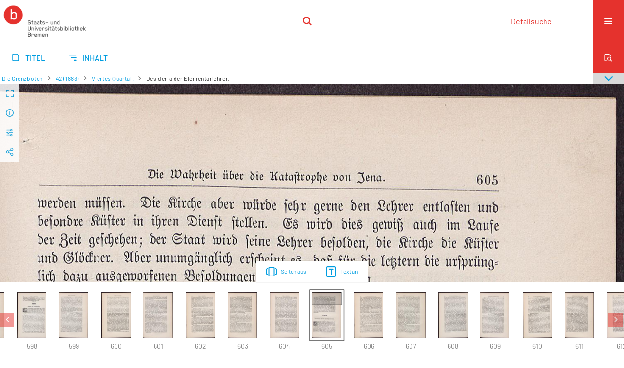

--- FILE ---
content_type: text/html;charset=utf-8
request_url: https://brema.suub.uni-bremen.de/grenzboten/154780?lang=de
body_size: 13098
content:
<!DOCTYPE html>
<html lang="de"><head><title>Die Grenzboten / Viertes Quartal. [615</title><meta name="twitter:image" content="http://brema.suub.uni-bremen.de/grenzboten/download/webcache/304/154773"><meta name="twitter:title" content="Die Grenzboten / Desideria der Elementarlehrer."><meta property="og:site" content="Die Grenzboten"><meta property="og:url" content="http://brema.suub.uni-bremen.de/grenzboten/154780"><meta property="og:type" content="page"><meta property="og:title" content="Desideria der Elementarlehrer."><meta property="book:release_date" content=""><meta property="og:image" content="http://brema.suub.uni-bremen.de/grenzboten/download/webcache/304/154773"><meta property="og:image:width" content="304"><meta property="og:image:height" content="478"><meta http-equiv="Content-Type" content="xml; charset=UTF-8"><meta name="viewport" content="width = device-width, initial-scale = 1"><meta name="description" content="Die Grenzboten"><meta lang="de" content=""><link rel="shortcut icon" href="/grenzboten/domainimage/favicon.ico" type="image/x-icon"><link rel="alternate" type="application/rss+xml" title="Die Grenzboten" href="/grenzboten/rss"><link type="text/css" href="/css/suub-balancer_front1.suubdfggb_content.css?2499092661160459516" rel="stylesheet"><link type="text/css" href="/thirdparty/shariff/shariff.complete.css" rel="stylesheet"><script src="/thirdparty/jquery-3.6.0.min.js">&#160;</script><script defer src="/static/scripts/main.js">&#160;</script><script defer src="/static/scripts/common.js">&#160;</script><script defer src="/static/scripts/fulltext.js">&#160;</script><script defer src="/static/scripts/base23.js">&#160;</script><script defer src="/thirdparty/shariff/shariff.complete.js">&#160;</script><link type="text/css" href="/static/scripts/thirdparty/OpenLayers-4.6.5/ol.css" rel="stylesheet"><script defer src="/static/scripts/thirdparty/OpenLayers-4.6.5/polyfill.js">&#160;</script><script defer src="/static/scripts/thirdparty/OpenLayers-4.6.5/ol.min.js">&#160;</script><script defer src="/static/scripts/zoom.js">&#160;</script></head><body style="" class="bd-guest   bd-flexLayout  bd-r-suub bd-m- bd-suubdfggb  bd-retroPeriodicals bd-periodical bd-portal bd-pages bd-portal-zoom bd-pages-zoom bd-periodical-zoom bd-periodical-zoom-154780 bd-list-rows bd-use-base23 bd-contribution"><span style="display:none" id="meta"><var id="tree">&#160;<var id="timeout" value="3600" class=" sessionsys"> </var><var id="name" value="suubdfggb" class=" domain"> </var><var id="relativeRootDomain" value="suub" class=" domain"> </var><var id="pathinfo" value="/grenzboten/id/154780" class=" request"> </var><var id="fulldata" value="false" class=" domain"> </var><var id="search-linkDetailedsearchScope" value="domain" class=" templating"> </var><var id="class" value="periodical" class=" request"> </var><var id="classtype" value="portal" class=" request"> </var><var id="tab" value="zoom" class=" request"> </var><var id="id" value="154780" class=" request"> </var><var id="leftColToggled" value="false" class=" session"> </var><var id="facetFilterToggled" value="false" class=" session"> </var><var id="topheight" value="80" class=" session"> </var><var id="bottomheight" value="20" class=" session"> </var><var id="bodywidth" value="1000" class=" session"> </var><var id="centercolwidth" value="0" class=" session"> </var><var id="middlerowheight" value="476" class=" session"> </var><var id="numberOfThumbs" value="20" class=" session"> </var><var id="clientwidth" value="1000" class=" session"> </var><var id="fullScreen" value="false" class=" session"> </var><var id="staticWidth" value="false" class=" session"> </var><var id="rightcolwidth" value="220" class=" session"> </var><var id="leftcolwidth" value="200" class=" session"> </var><var id="zoomwidth" value="600" class=" session"> </var><var id="mode" value="w" class=" session"> </var><var id="initialized" value="false" class=" session"> </var><var id="sizes" value="128,1200,2000,0,1000,304,1504,504,800" class=" webcache"> </var><var id="availableZoomLevels" value="304,504,800,1000,1504,2000" class=" webcache"> </var><var id="js-toggleMobileNavi" value="None" class=" templating"> </var><var id="fullscreen-fullzoomOnly" value="false" class=" templating"> </var><var id="css-mobileMin" value="16384px" class=" templating"> </var><var id="tei-on" value="false" class=" templating"> </var><var id="search-alertIfEmpty" value="false" class=" templating"> </var><var id="search-quicksearchScope" value="domain" class=" templating"> </var><var id="search-toggleListMinStructs" value="3" class=" templating"> </var><var id="search-highlightingColor" value="00808066" class=" templating"> </var><var id="layout-wrapperMargins" value="body" class=" templating"> </var><var id="layout-useMiddleContentDIV" value="false" class=" templating"> </var><var id="layout-navPortAboveMiddleContentDIV" value="false" class=" templating"> </var><var id="navPort-align" value="center" class=" templating"> </var><var id="navPort-searchTheBookInit" value="closed" class=" templating"> </var><var id="navPath-pageviewStructureResize" value="css" class=" templating"> </var><var id="layout-useLayout" value="singleColumn" class=" templating"> </var><var id="listNavigation-keepToggleState" value="true" class=" templating"> </var><var id="fullscreen-mode" value="None" class=" templating"> </var><var id="groups" value="guest" class=" user"> </var><var id="zoomfullScreen" value="" class="session"> </var><var id="availableZoomLevels" value="304,504,800,1000,1504,2000" class="                 webcache"> </var><var id="oversizes" value="4000,30000,8000,6000,15000,10000" class="webcache"> </var><var id="zoomTileSize" value="512" class="webcache"> </var><var id="zoom-name" value="zoom" class="                 templating"> </var><var id="zoom-thumbLabels" value="pagination" class="                 templating"> </var><var id="zoom-saveFilters" value="true" class="                 templating"> </var><var id="zoom-toggler" value="pagetext,thumbs" class="                 templating"> </var><var id="zoom-showThumbPageNumber" value="true" class="                 templating"> </var><var id="zoom-prevAndNextPageStyle" value="likePageview" class="                 templating"> </var><var id="zoom-saveSettings" value="true" class="                 templating"> </var><var id="zoom-pagetextTogglerShow" value="ifHasText" class="                 templating"> </var><var id="zoom-thumbLabelColor" value="888" class="                 templating"> </var><var id="zoom-backgroundColor" value="255,255,255" class="                 templating"> </var><var id="zoom-scaleLine" value="false" class="                 templating"> </var><var id="zoom-controlColor" value="0,0,0" class="                 templating"> </var><var id="zoom-fitTo" value="width" class="                 templating"> </var><var id="zoom-thumbTogglerInitPos" value="visible" class="                 templating"> </var></var><var id="client" value="browser">&#160;</var><var id="guest" value="true">&#160;</var><var class="layout" id="colleft" value="zoom,">&#160;</var><var class="layout" id="colright" value="">&#160;</var></span><div id="custom-menu-layer" class="wiki wiki-layer custom-menu-layer wiki-custom-menu-layer customMenuLayer "><div>
  <span class="chooseLanguage langEls"><a class="uppercase sel"><abbr>de</abbr></a><a href="/action/changeLanguage?lang=en" class="uppercase "><abbr title="Sprache &#228;ndern: Englisch">en</abbr></a></span>
  <div class="custom-menu-layer ml-close">Schlie&#223;en</div>
  <h1><a href="/">Home</a></h1>
  <h1><a href="/search">Detailsuche</a></h1>
  <br>
  <section><div class="menusection domainBox"><h4 class="menuheader" id="menuheaderDomainbox"><div>Sammlungen</div></h4><div class="menubox menubox menuboxDomainbox menuboxDomainbox-tree "><ul class="vl-nav nav"><li><a href="/" id="suub" class="">Digitale Sammlungen</a></li><li class=""><ul><li><a class="suub-child suubtheater " href="/suubtheater">Bremer Theaterzettel</a></li></ul></li><li class=""><ul><li><a class="suub-child brembuerg " href="/brembuerg">Bremische B&#252;rgerschaft</a></li></ul></li><li class=""><ul><li><a class="suub-child suubpapyri " href="/papyri">Die Bremer Papyri</a></li></ul></li><li class="sel"><ul><li><a class="suub-child suubdfggb sel " href="/grenzboten">Die Grenzboten</a></li></ul></li><li class=""><ul><li><a class="suub-child suubdsdk " href="/dsdk">Digitale Sammlung Deutscher Kolonialismus</a></li></ul></li><li class=""><ul><li><a class="suub-child suubcasual " href="/suubcasual">Gelegenheitsschrifttum </a></li></ul></li><li class=""><ul><li><a class="suub-child suubms " href="/ms">Mittelalterliche Handschriften</a></li></ul></li><li class=""><ul><li><a class="suub-child suubna " href="/nachlaesse">Nachl&#228;sse und Autographen</a></li><li class=""><ul><li><a class="suubna-child erman " href="/erman">Nachlass Adolf Erman</a></li></ul></li><li class=""><ul><li><a class="suubna-child knigge " href="/knigge">Nachlass Adolph Knigge</a></li></ul></li><li class=""><ul><li><a class="suubna-child halle " href="/halle">Nachlass Henni von Halle</a></li></ul></li></ul></li><li class=""><ul><li><a class="suub-child hist_zeit " href="/hist_zeit">Zeitungen</a></li><li class=""><ul><li><a class="hist_zeit-child bremzeit " href="/bremzeit">Bremische Zeitungen</a></li></ul></li><li class=""><ul><li><a class="hist_zeit-child zeitungen17 " href="/zeitungen17">Historische Zeitungen</a></li></ul></li></ul></li></ul></div></div></section>
  <br>
  <h2><a id="linkImprint" class=" textlink" href="https://www.suub.uni-bremen.de/infos/impressum/" type="external">Impressum</a></h2> 
  <h2><a id="linkPrivacy" class=" textlink" href="https://www.suub.uni-bremen.de/infos/datenschutzerklaerung/" type="external">Datenschutz</a></h2> 

</div></div><div id="main" class="divmain "><div id="topParts" class=""><header role="banner" class=""><div id="defaultTop" class="wiki wiki-top defaultTop wiki-defaultTop defaultTop "><p></p></div><div id="mobileTop" class="defaultTop"><div class="main"><div id="topLogo"><a href="/suub" title="HOME">&#160;</a></div><div class="topLiner"><div class="vlsControl vl-mobile-top"><div class="searchbox totoggle"><form method="get" onsubmit='return alertIfEmpty("mobileQuicksearch")' name="searchBox" class="searchform" id="mobilequickSearchform" action="/grenzboten/search/quick"><a class="textlink   " id="searchexpert" href="/grenzboten/search"><span>Detailsuche</span></a><div id="mqs-wrap"><label class="screenreaders" for="mobileQuicksearch">Schnellsuche: </label><span class="button large edge slim flat noborder searchglass glassindic"><span style="display:none">&#160;</span></span><input type="text" id="mobileQuicksearch" name="query" class="quicksearch" onfocus="this.value=''" style="" placeholder="Suche " value="" preset="" msg="Bitte mindestens einen Suchbegriff eingeben."></div><button type="submit" id="quicksearchSubmit" class=" button large edge slim flat noborder searchglass"><span class="hidden">OK</span></button></form></div></div></div><div title="Men&#252;" class="button custom-menu-layer top-toggler large flat noborder contents toggle leftParts"><span style="display: none;">&#160;</span></div></div></div></header></div><div id="centerParts" class="maincol "><main role="main" class=""><img alt="" style="position:absolute;left:-9999px" id="cInfo" width="0" height="0"><nav class="navPort   "><ul id="navPort" class="nav-inline navPort-pages navPort-periodical-zoom"><li class="viewCtrl  tab-titleinfo firstCtrl tab-periodical tab-pages-titleinfo" id="tab-periodical-titleinfo"><a href="/grenzboten/periodical/titleinfo/154164"><i class="cap tab">Titel</i><i class="cap abbrTab __tabTitleinfoAbbr">Titel</i></a></li><li class="viewCtrl  tab-structure evenCtrl tab-periodical tab-pages-structure" id="tab-periodical-structure"><a href="/grenzboten/periodical/structure/154164"><i class="cap tab">Inhalt</i><i class="cap abbrTab __tabStructureAbbr">Inhalt</i></a></li><span style="font-size:0px">&#160;</span></ul><div id="searchTheBook" class="searchTheBook searchTheBook-pages searchTheBook-zoom ly-"><form method="get" class="searchform" action="/grenzboten/periodical/search/154780" id="inbookSearch"><div class="input-wrapper "><label class="screenreaders" for="inputSearchTheBook">Im Heft suchen</label><input type="text" name="query" id="inputSearchTheBook" placeholder="Im Heft suchen" value=""></div><span class="vlsControl"><button type="submit" id="quicksearchSubmit" title="Im Heft suchen" class="button searchglass flat noborder "><span style="display: none">&#160;</span></button></span></form></div></nav><nav role="navigation" content="content-navpath" class="structure-layer"><div id="navPath" class="structure-layer-navPath "><div class="path"><a class="item journal" href="/grenzboten/periodical/zoom/154166">Die Grenzboten</a> <span class="npNext npItem"> </span><a class="item journal_volume" href="/grenzboten/periodical/zoom/154166">42 (1883)</a> <span class="npNext npItem"> </span><a class="item journal_issue" href="/grenzboten/periodical/zoom/154166">Viertes Quartal.</a> <span class="npNext npItem"> </span><span class="item">Desideria der Elementarlehrer.</span> </div><div class="vls-open-Layer get-pageviewStructure" id="open-pageviewStructure-tree" title="Inhaltliche Struktur"><div class="ar hidden">&#160;</div></div></div></nav><nav role="navigation" content="content-structure" class="structure-layer"><div class="pageviewStructure-tree structlist-elem"><var id="pageviewStructure-collection" value=""> </var><var id="pageviewStructure-class" value="periodical"> </var><var id="pageviewStructure-ctx" value=""> </var><div class="treeLoading">Wird geladen ...</div></div></nav><var id="nextImageTab" value="zoom"> </var><var id="prevImageTab" value="zoom"> </var><var id="firstImageID" value="154780"> </var><var id="pageview-controls" class="templating" value="modern"> </var><div style="position:relative"><div class="zoompane prevNext likePageview" style="position:absolute;width:100%"><i title="Vorige Seite" class="vls-button zoom__nav zoom__page prevnext                " id="zoom__navPrev"><i class="fa-icon markLink" id="prevPageMark"><span>&#160;</span></i></i><i title="N&#228;chste Seite" class="vls-button zoom__nav zoom__page prevnext                " id="zoom__navNext"><i class="fa-icon markLink" id="nextPageMark"><span>&#160;</span></i></i></div></div><div xmlns:vls="http://semantics.de/vls" id="map" class="zoompane" vls:ot_id="154780" vls:width="1831" vls:height="2880" vls:footersize="0" vls:dpi="300" vls:dpiRestrict="" vls:flip_rotate="nop" vls:zoomsizes="304,504,800,1000,1504,2000"> <div class="vl-pageview-controls"><div class="contents"><div class="vl-pbuttons"><a title="Vollbild" class="vl-btn fullzoom icon-fullscreen-open">&#160;</a><a class="vl-btn toggle mdContextinfo info" title="Titel">&#160;</a><a class="vl-btn toggle zoom__filterSliders icon-sliders" title="Bildbearbeitung">&#160;</a><a style="text-decoration:none" class="vl-btn toggle vl-socialnetworks icon-share" title="Social Media"> </a></div><div id="mdContextinfo" class="totoggle"><div class="header vl-btn-height"><div>Beitrag&#160; </div></div><div class="row title">Desideria der Elementarlehrer.</div><div class="row pagin"><div class="key"><span>Seite</span></div><div style="opacity:.9;padding:1px 4px 0;color:#fff"><span style="display:inline-block;">605</span></div></div><div class="iiif"><a target="iiif-manifest" href="/i3f/v20/154164/manifest">IIIF-Manifest</a></div></div><div id="zoom__filterSliders" class="totoggle"><div id="zoom__filterSlidersContent"><i id="zoom__rotateClockwise" title="nach rechts drehen" class="vls-button icon-cw">&#160;</i><i id="zoom__rotateCounterclockwise" title="nach links drehen" class="vls-button icon-ccw">&#160;</i><div><i class="vls-button icon-sun" title="Helligkeit">&#160;</i><input id="brightness" type="range" min="0" max="200" value="100" unit="%"><span id="brightnessAmount">&#160;</span></div><div><i class="vls-button icon-adjust" title="Kontrast">&#160;</i><input id="contrast" type="range" min="0" max="200" value="100" unit="%"><span id="contrastAmount">&#160;</span></div><div><i class="vls-button icon-switch" title="Invertierung">&#160;</i><input id="invert" type="range" min="0" max="100" value="0" unit="%"><span id="invertAmount">&#160;</span></div><div><i class="vls-button icon-moon" title="Graustufen">&#160;</i><input id="grayscale" type="range" min="0" max="100" value="0" unit="%"><span id="grayscaleAmount">&#160;</span></div><div><i class="vls-button icon-video-alt" title="Sepia">&#160;</i><input id="sepia" type="range" min="0" max="100" value="0" unit="%"><span id="sepiaAmount">&#160;</span></div><i id="zoom__filterReset" title="zur&#252;cksetzen" class="vls-button icon-cw-arrows">&#160;</i></div></div><div id="vl-webcachesizes" class="totoggle"><div class="header vl-btn-height">Einzelbild herunterladen</div><div style="display:flex"><div class="key"><span>verf&#252;gbare Breiten</span></div><div><div style="padding-bottom:.5em"><a download="154780-klein" title="Bild herunterladen" class="" href="/grenzboten/download/webcache/504/154780">JPEG klein</a></div><div style="padding-bottom:.5em"><a download="154780-gro&#223;" title="Bild herunterladen" class="" href="/grenzboten/download/webcache/1000/154780">JPEG gro&#223;</a></div><div style="padding-bottom:.5em"><a download="154780-gr&#246;&#223;er" title="Bild herunterladen" class="" href="/grenzboten/download/webcache/2000/154780">JPEG gr&#246;&#223;er</a></div></div></div></div><div id="vl-socialnetworks" class="totoggle"><div class="shariff" data-orientation="vertical" data-url="https://brema.suub.uni-bremen.de/grenzboten/id/154780?lang=de" data-media-url="" data-services='["twitter,"pinterest,"facebook]'>&#160;</div></div></div></div></div><div id="zoom__thumbSlider" class="zoom-paging"><div id="zoom__thumbSlider__bg"><span stlye="display: none;">&#160;</span></div><div class="centered-abs "><div class="" id="zoom__thumbToggler"><a class="show" title="Seiten an"><span>Seiten an</span></a><a class="hide" title="Seiten aus"><span>Seiten aus</span></a></div><div id="zoom__pagetextToggler"><a class="" href="/grenzboten/periodical/pagetext/154780" title="Text an"><span>Text an</span></a></div></div></div><div id="pageList" style="display:none"><span data-id="154166" data-type="vl-image" data-pagination="" data-w="1831" data-h="2880" data-pcaption="">&#160;</span><span data-id="154167" data-type="vl-image" data-pagination="" data-w="1831" data-h="2880" data-pcaption="[Seite 2]">&#160;</span><span data-id="154168" data-type="vl-image" data-pagination="" data-w="1831" data-h="2880" data-pcaption="[Seite 3]">&#160;</span><span data-id="154169" data-type="vl-image" data-pagination="" data-w="1831" data-h="2880" data-pcaption="[Seite 4]">&#160;</span><span data-id="154170" data-type="vl-image" data-pagination="" data-w="1831" data-h="2880" data-pcaption="">&#160;</span><span data-id="154171" data-type="vl-image" data-pagination="" data-w="1831" data-h="2880" data-pcaption="[Seite 6]">&#160;</span><span data-id="154172" data-type="vl-image" data-pagination="" data-w="1831" data-h="2880" data-pcaption="">&#160;</span><span data-id="154173" data-type="vl-image" data-pagination="" data-w="1831" data-h="2880" data-pcaption="[Seite 8]">&#160;</span><span data-id="154174" data-type="vl-image" data-pagination="" data-w="1831" data-h="2880" data-pcaption="[Seite 9]">&#160;</span><span data-id="154175" data-type="vl-image" data-pagination="" data-w="1831" data-h="2880" data-pcaption="[Seite 10]">&#160;</span><span data-id="154176" data-type="vl-image" data-pagination="1" data-w="1831" data-h="2880" data-pcaption="Die F&#252;rstenversammlungen des September.">&#160;</span><span data-id="154177" data-type="vl-image" data-pagination="2" data-w="1831" data-h="2880" data-pcaption="Seite 2">&#160;</span><span data-id="154178" data-type="vl-image" data-pagination="3" data-w="1831" data-h="2880" data-pcaption="Seite 3">&#160;</span><span data-id="154179" data-type="vl-image" data-pagination="4" data-w="1831" data-h="2880" data-pcaption="Seite 4">&#160;</span><span data-id="154180" data-type="vl-image" data-pagination="5" data-w="1831" data-h="2880" data-pcaption="Seite 5">&#160;</span><span data-id="154181" data-type="vl-image" data-pagination="6" data-w="1831" data-h="2880" data-pcaption="Seite 6">&#160;</span><span data-id="154182" data-type="vl-image" data-pagination="7" data-w="1831" data-h="2880" data-pcaption="Seite 7">&#160;</span><span data-id="154183" data-type="vl-image" data-pagination="8" data-w="1831" data-h="2880" data-pcaption="Seite 8">&#160;</span><span data-id="154184" data-type="vl-image" data-pagination="9" data-w="1831" data-h="2880" data-pcaption="Seite 9">&#160;</span><span data-id="154185" data-type="vl-image" data-pagination="10" data-w="1831" data-h="2880" data-pcaption="Seite 10">&#160;</span><span data-id="154186" data-type="vl-image" data-pagination="11" data-w="1831" data-h="2880" data-pcaption="Seite 11">&#160;</span><span data-id="154187" data-type="vl-image" data-pagination="12" data-w="1831" data-h="2880" data-pcaption="Seite 12">&#160;</span><span data-id="154188" data-type="vl-image" data-pagination="13" data-w="1831" data-h="2880" data-pcaption="Seite 13">&#160;</span><span data-id="154189" data-type="vl-image" data-pagination="14" data-w="1831" data-h="2880" data-pcaption="Seite 14">&#160;</span><span data-id="154190" data-type="vl-image" data-pagination="15" data-w="1831" data-h="2880" data-pcaption="Seite 15">&#160;</span><span data-id="154191" data-type="vl-image" data-pagination="16" data-w="1831" data-h="2880" data-pcaption="Seite 16">&#160;</span><span data-id="154192" data-type="vl-image" data-pagination="17" data-w="1831" data-h="2880" data-pcaption="Seite 17">&#160;</span><span data-id="154193" data-type="vl-image" data-pagination="18" data-w="1831" data-h="2880" data-pcaption="Seite 18">&#160;</span><span data-id="154194" data-type="vl-image" data-pagination="19" data-w="1831" data-h="2880" data-pcaption="Seite 19">&#160;</span><span data-id="154195" data-type="vl-image" data-pagination="20" data-w="1831" data-h="2880" data-pcaption="Seite 20">&#160;</span><span data-id="154196" data-type="vl-image" data-pagination="21" data-w="1831" data-h="2880" data-pcaption="Seite 21">&#160;</span><span data-id="154197" data-type="vl-image" data-pagination="22" data-w="1831" data-h="2880" data-pcaption="Botho von H&#252;lsen und seine Leute.">&#160;</span><span data-id="154198" data-type="vl-image" data-pagination="23" data-w="1831" data-h="2880" data-pcaption="Seite 23">&#160;</span><span data-id="154199" data-type="vl-image" data-pagination="24" data-w="1831" data-h="2880" data-pcaption="Seite 24">&#160;</span><span data-id="154200" data-type="vl-image" data-pagination="25" data-w="1831" data-h="2880" data-pcaption="Seite 25">&#160;</span><span data-id="154201" data-type="vl-image" data-pagination="26" data-w="1831" data-h="2880" data-pcaption="Seite 26">&#160;</span><span data-id="154202" data-type="vl-image" data-pagination="27" data-w="1831" data-h="2880" data-pcaption="Seite 27">&#160;</span><span data-id="154203" data-type="vl-image" data-pagination="28" data-w="1831" data-h="2880" data-pcaption="Seite 28">&#160;</span><span data-id="154204" data-type="vl-image" data-pagination="29" data-w="1831" data-h="2880" data-pcaption="Seite 29">&#160;</span><span data-id="154205" data-type="vl-image" data-pagination="30" data-w="1831" data-h="2880" data-pcaption="Seite 30">&#160;</span><span data-id="154206" data-type="vl-image" data-pagination="31" data-w="1831" data-h="2880" data-pcaption="Seite 31">&#160;</span><span data-id="154207" data-type="vl-image" data-pagination="32" data-w="1831" data-h="2880" data-pcaption="Seite 32">&#160;</span><span data-id="154208" data-type="vl-image" data-pagination="33" data-w="1831" data-h="2880" data-pcaption="Seite 33">&#160;</span><span data-id="154209" data-type="vl-image" data-pagination="34" data-w="1831" data-h="2880" data-pcaption="Seite 34">&#160;</span><span data-id="154210" data-type="vl-image" data-pagination="35" data-w="1831" data-h="2880" data-pcaption="Seite 35">&#160;</span><span data-id="154211" data-type="vl-image" data-pagination="36" data-w="1831" data-h="2880" data-pcaption="Seite 36">&#160;</span><span data-id="154212" data-type="vl-image" data-pagination="37" data-w="1831" data-h="2880" data-pcaption="Seite 37">&#160;</span><span data-id="154213" data-type="vl-image" data-pagination="38" data-w="1831" data-h="2880" data-pcaption="Seite 38">&#160;</span><span data-id="154214" data-type="vl-image" data-pagination="39" data-w="1831" data-h="2880" data-pcaption="Seite 39">&#160;</span><span data-id="154215" data-type="vl-image" data-pagination="40" data-w="1831" data-h="2880" data-pcaption="Seite 40">&#160;</span><span data-id="154216" data-type="vl-image" data-pagination="41" data-w="1831" data-h="2880" data-pcaption="Glossen eines Deutschen im Auslande.">&#160;</span><span data-id="154217" data-type="vl-image" data-pagination="42" data-w="1831" data-h="2880" data-pcaption="Seite 42">&#160;</span><span data-id="154218" data-type="vl-image" data-pagination="43" data-w="1831" data-h="2880" data-pcaption="Francesca von Rimini : Novelle.">&#160;</span><span data-id="154219" data-type="vl-image" data-pagination="44" data-w="1831" data-h="2880" data-pcaption="Seite 44">&#160;</span><span data-id="154220" data-type="vl-image" data-pagination="45" data-w="1831" data-h="2880" data-pcaption="Seite 45">&#160;</span><span data-id="154221" data-type="vl-image" data-pagination="46" data-w="1831" data-h="2880" data-pcaption="Seite 46">&#160;</span><span data-id="154222" data-type="vl-image" data-pagination="47" data-w="1831" data-h="2880" data-pcaption="Seite 47">&#160;</span><span data-id="154223" data-type="vl-image" data-pagination="48" data-w="1831" data-h="2880" data-pcaption="Seite 48">&#160;</span><span data-id="154224" data-type="vl-image" data-pagination="49" data-w="1831" data-h="2880" data-pcaption="Seite 49">&#160;</span><span data-id="154225" data-type="vl-image" data-pagination="50" data-w="1831" data-h="2880" data-pcaption="Seite 50">&#160;</span><span data-id="154226" data-type="vl-image" data-pagination="51" data-w="1831" data-h="2880" data-pcaption="Seite 51">&#160;</span><span data-id="154227" data-type="vl-image" data-pagination="52" data-w="1831" data-h="2880" data-pcaption="Seite 52">&#160;</span><span data-id="154228" data-type="vl-image" data-pagination="53" data-w="1831" data-h="2880" data-pcaption="Seite 53">&#160;</span><span data-id="154229" data-type="vl-image" data-pagination="54" data-w="1831" data-h="2880" data-pcaption="Seite 54">&#160;</span><span data-id="154230" data-type="vl-image" data-pagination="55" data-w="1831" data-h="2880" data-pcaption="Seite 55">&#160;</span><span data-id="154231" data-type="vl-image" data-pagination="56" data-w="1831" data-h="2880" data-pcaption="Seite 56">&#160;</span><span data-id="154232" data-type="vl-image" data-pagination="57" data-w="1831" data-h="2880" data-pcaption="K&#246;nig Alfons und die Pariser Chauvinisten.">&#160;</span><span data-id="154233" data-type="vl-image" data-pagination="58" data-w="1831" data-h="2880" data-pcaption="Seite 58">&#160;</span><span data-id="154234" data-type="vl-image" data-pagination="59" data-w="1831" data-h="2880" data-pcaption="Seite 59">&#160;</span><span data-id="154235" data-type="vl-image" data-pagination="60" data-w="1831" data-h="2880" data-pcaption="Seite 60">&#160;</span><span data-id="154236" data-type="vl-image" data-pagination="61" data-w="1831" data-h="2880" data-pcaption="Seite 61">&#160;</span><span data-id="154237" data-type="vl-image" data-pagination="62" data-w="1831" data-h="2880" data-pcaption="Seite 62">&#160;</span><span data-id="154238" data-type="vl-image" data-pagination="63" data-w="1831" data-h="2880" data-pcaption="Seite 63">&#160;</span><span data-id="154239" data-type="vl-image" data-pagination="64" data-w="1831" data-h="2880" data-pcaption="Seite 64">&#160;</span><span data-id="154240" data-type="vl-image" data-pagination="65" data-w="1831" data-h="2880" data-pcaption="Seite 65">&#160;</span><span data-id="154241" data-type="vl-image" data-pagination="66" data-w="1831" data-h="2880" data-pcaption="Seite 66">&#160;</span><span data-id="154242" data-type="vl-image" data-pagination="67" data-w="1831" data-h="2880" data-pcaption="Seite 67">&#160;</span><span data-id="154243" data-type="vl-image" data-pagination="68" data-w="1831" data-h="2880" data-pcaption="Seite 68">&#160;</span><span data-id="154244" data-type="vl-image" data-pagination="69" data-w="1831" data-h="2880" data-pcaption="Seite 69">&#160;</span><span data-id="154245" data-type="vl-image" data-pagination="70" data-w="1831" data-h="2880" data-pcaption="Seite 70">&#160;</span><span data-id="154246" data-type="vl-image" data-pagination="71" data-w="1831" data-h="2880" data-pcaption="Seite 71">&#160;</span><span data-id="154247" data-type="vl-image" data-pagination="72" data-w="1831" data-h="2880" data-pcaption="Seite 72">&#160;</span><span data-id="154248" data-type="vl-image" data-pagination="73" data-w="1831" data-h="2880" data-pcaption="Seite 73">&#160;</span><span data-id="154249" data-type="vl-image" data-pagination="74" data-w="1831" data-h="2880" data-pcaption="Seite 74">&#160;</span><span data-id="154250" data-type="vl-image" data-pagination="75" data-w="1831" data-h="2880" data-pcaption="Seite 75">&#160;</span><span data-id="154251" data-type="vl-image" data-pagination="76" data-w="1831" data-h="2880" data-pcaption="Seite 76">&#160;</span><span data-id="154252" data-type="vl-image" data-pagination="77" data-w="1831" data-h="2880" data-pcaption="Seite 77">&#160;</span><span data-id="154253" data-type="vl-image" data-pagination="78" data-w="1831" data-h="2880" data-pcaption="Seite 78">&#160;</span><span data-id="154254" data-type="vl-image" data-pagination="79" data-w="1831" data-h="2880" data-pcaption="Seite 79">&#160;</span><span data-id="154255" data-type="vl-image" data-pagination="80" data-w="1831" data-h="2880" data-pcaption="Seite 80">&#160;</span><span data-id="154256" data-type="vl-image" data-pagination="81" data-w="1831" data-h="2880" data-pcaption="Seite 81">&#160;</span><span data-id="154257" data-type="vl-image" data-pagination="82" data-w="1831" data-h="2880" data-pcaption="Seite 82">&#160;</span><span data-id="154258" data-type="vl-image" data-pagination="83" data-w="1831" data-h="2880" data-pcaption="Seite 83">&#160;</span><span data-id="154259" data-type="vl-image" data-pagination="84" data-w="1831" data-h="2880" data-pcaption="Seite 84">&#160;</span><span data-id="154260" data-type="vl-image" data-pagination="85" data-w="1831" data-h="2880" data-pcaption="Seite 85">&#160;</span><span data-id="154261" data-type="vl-image" data-pagination="86" data-w="1831" data-h="2880" data-pcaption="Seite 86">&#160;</span><span data-id="154262" data-type="vl-image" data-pagination="87" data-w="1831" data-h="2880" data-pcaption="Seite 87">&#160;</span><span data-id="154263" data-type="vl-image" data-pagination="88" data-w="1831" data-h="2880" data-pcaption="Seite 88">&#160;</span><span data-id="154264" data-type="vl-image" data-pagination="89" data-w="1831" data-h="2880" data-pcaption="Seite 89">&#160;</span><span data-id="154265" data-type="vl-image" data-pagination="90" data-w="1831" data-h="2880" data-pcaption="Die internationale Kunstausstellung in M&#252;nchen. 3.">&#160;</span><span data-id="154266" data-type="vl-image" data-pagination="91" data-w="1831" data-h="2880" data-pcaption="Seite 91">&#160;</span><span data-id="154267" data-type="vl-image" data-pagination="92" data-w="1831" data-h="2880" data-pcaption="Seite 92">&#160;</span><span data-id="154268" data-type="vl-image" data-pagination="93" data-w="1831" data-h="2880" data-pcaption="Seite 93">&#160;</span><span data-id="154269" data-type="vl-image" data-pagination="94" data-w="1831" data-h="2880" data-pcaption="Seite 94">&#160;</span><span data-id="154270" data-type="vl-image" data-pagination="95" data-w="1831" data-h="2880" data-pcaption="Seite 95">&#160;</span><span data-id="154271" data-type="vl-image" data-pagination="96" data-w="1831" data-h="2880" data-pcaption="Seite 96">&#160;</span><span data-id="154272" data-type="vl-image" data-pagination="97" data-w="1831" data-h="2880" data-pcaption="Seite 97">&#160;</span><span data-id="154273" data-type="vl-image" data-pagination="98" data-w="1831" data-h="2880" data-pcaption="Seite 98">&#160;</span><span data-id="154274" data-type="vl-image" data-pagination="99" data-w="1831" data-h="2880" data-pcaption="Agraria und kein Ende.">&#160;</span><span data-id="154275" data-type="vl-image" data-pagination="100" data-w="1831" data-h="2880" data-pcaption="Seite 100">&#160;</span><span data-id="154276" data-type="vl-image" data-pagination="101" data-w="1831" data-h="2880" data-pcaption="Seite 101">&#160;</span><span data-id="154277" data-type="vl-image" data-pagination="102" data-w="1831" data-h="2880" data-pcaption="Francesca von Rimini : Novelle : (Fortsetzung.)">&#160;</span><span data-id="154278" data-type="vl-image" data-pagination="103" data-w="1831" data-h="2880" data-pcaption="Seite 103">&#160;</span><span data-id="154279" data-type="vl-image" data-pagination="104" data-w="1831" data-h="2880" data-pcaption="Seite 104">&#160;</span><span data-id="154280" data-type="vl-image" data-pagination="105" data-w="1831" data-h="2880" data-pcaption="Seite 105">&#160;</span><span data-id="154281" data-type="vl-image" data-pagination="106" data-w="1831" data-h="2880" data-pcaption="Seite 106">&#160;</span><span data-id="154282" data-type="vl-image" data-pagination="107" data-w="1831" data-h="2880" data-pcaption="Seite 107">&#160;</span><span data-id="154283" data-type="vl-image" data-pagination="108" data-w="1831" data-h="2880" data-pcaption="Seite 108">&#160;</span><span data-id="154284" data-type="vl-image" data-pagination="109" data-w="1831" data-h="2880" data-pcaption="Seite 109">&#160;</span><span data-id="154285" data-type="vl-image" data-pagination="110" data-w="1831" data-h="2880" data-pcaption="Seite 110">&#160;</span><span data-id="154286" data-type="vl-image" data-pagination="111" data-w="1831" data-h="2880" data-pcaption="Seite 111">&#160;</span><span data-id="154287" data-type="vl-image" data-pagination="112" data-w="1831" data-h="2880" data-pcaption="Seite 112">&#160;</span><span data-id="154288" data-type="vl-image" data-pagination="113" data-w="1831" data-h="2880" data-pcaption="Milit&#228;rische Kritikaster.">&#160;</span><span data-id="154289" data-type="vl-image" data-pagination="114" data-w="1831" data-h="2880" data-pcaption="Seite 114">&#160;</span><span data-id="154290" data-type="vl-image" data-pagination="115" data-w="1831" data-h="2880" data-pcaption="Seite 115">&#160;</span><span data-id="154291" data-type="vl-image" data-pagination="116" data-w="1831" data-h="2880" data-pcaption="Seite 116">&#160;</span><span data-id="154292" data-type="vl-image" data-pagination="117" data-w="1831" data-h="2880" data-pcaption="Seite 117">&#160;</span><span data-id="154293" data-type="vl-image" data-pagination="118" data-w="1831" data-h="2880" data-pcaption="Georg Waitz : zum 9. Oktober 1883.">&#160;</span><span data-id="154294" data-type="vl-image" data-pagination="119" data-w="1831" data-h="2880" data-pcaption="Seite 119">&#160;</span><span data-id="154295" data-type="vl-image" data-pagination="120" data-w="1831" data-h="2880" data-pcaption="Seite 120">&#160;</span><span data-id="154296" data-type="vl-image" data-pagination="121" data-w="1831" data-h="2880" data-pcaption="Seite 121">&#160;</span><span data-id="154297" data-type="vl-image" data-pagination="122" data-w="1831" data-h="2880" data-pcaption="Seite 122">&#160;</span><span data-id="154298" data-type="vl-image" data-pagination="123" data-w="1831" data-h="2880" data-pcaption="Seite 123">&#160;</span><span data-id="154299" data-type="vl-image" data-pagination="124" data-w="1831" data-h="2880" data-pcaption="Seite 124">&#160;</span><span data-id="154300" data-type="vl-image" data-pagination="125" data-w="1831" data-h="2880" data-pcaption="Seite 125">&#160;</span><span data-id="154301" data-type="vl-image" data-pagination="126" data-w="1831" data-h="2880" data-pcaption="Seite 126">&#160;</span><span data-id="154302" data-type="vl-image" data-pagination="127" data-w="1831" data-h="2880" data-pcaption="Seite 127">&#160;</span><span data-id="154303" data-type="vl-image" data-pagination="128" data-w="1831" data-h="2880" data-pcaption="Seite 128">&#160;</span><span data-id="154304" data-type="vl-image" data-pagination="129" data-w="1831" data-h="2880" data-pcaption="Seite 129">&#160;</span><span data-id="154305" data-type="vl-image" data-pagination="130" data-w="1831" data-h="2880" data-pcaption="Seite 130">&#160;</span><span data-id="154306" data-type="vl-image" data-pagination="131" data-w="1831" data-h="2880" data-pcaption="Seite 131">&#160;</span><span data-id="154307" data-type="vl-image" data-pagination="132" data-w="1831" data-h="2880" data-pcaption="Seite 132">&#160;</span><span data-id="154308" data-type="vl-image" data-pagination="133" data-w="1831" data-h="2880" data-pcaption="Seite 133">&#160;</span><span data-id="154309" data-type="vl-image" data-pagination="134" data-w="1831" data-h="2880" data-pcaption="Seite 134">&#160;</span><span data-id="154310" data-type="vl-image" data-pagination="135" data-w="1831" data-h="2880" data-pcaption="Seite 135">&#160;</span><span data-id="154311" data-type="vl-image" data-pagination="136" data-w="1831" data-h="2880" data-pcaption="Seite 136">&#160;</span><span data-id="154312" data-type="vl-image" data-pagination="137" data-w="1831" data-h="2880" data-pcaption="Seite 137">&#160;</span><span data-id="154313" data-type="vl-image" data-pagination="138" data-w="1831" data-h="2880" data-pcaption="Seite 138">&#160;</span><span data-id="154314" data-type="vl-image" data-pagination="139" data-w="1831" data-h="2880" data-pcaption="Seite 139">&#160;</span><span data-id="154315" data-type="vl-image" data-pagination="140" data-w="1831" data-h="2880" data-pcaption="Seite 140">&#160;</span><span data-id="154316" data-type="vl-image" data-pagination="141" data-w="1831" data-h="2880" data-pcaption="Seite 141">&#160;</span><span data-id="154317" data-type="vl-image" data-pagination="142" data-w="1831" data-h="2880" data-pcaption="Seite 142">&#160;</span><span data-id="154318" data-type="vl-image" data-pagination="143" data-w="1831" data-h="2880" data-pcaption="Seite 143">&#160;</span><span data-id="154319" data-type="vl-image" data-pagination="144" data-w="1831" data-h="2880" data-pcaption="Seite 144">&#160;</span><span data-id="154320" data-type="vl-image" data-pagination="145" data-w="1831" data-h="2880" data-pcaption="Seite 145">&#160;</span><span data-id="154321" data-type="vl-image" data-pagination="146" data-w="1831" data-h="2880" data-pcaption="Seite 146">&#160;</span><span data-id="154322" data-type="vl-image" data-pagination="147" data-w="1831" data-h="2880" data-pcaption="Seite 147">&#160;</span><span data-id="154323" data-type="vl-image" data-pagination="148" data-w="1831" data-h="2880" data-pcaption="Seite 148">&#160;</span><span data-id="154324" data-type="vl-image" data-pagination="149" data-w="1831" data-h="2880" data-pcaption="Seite 149">&#160;</span><span data-id="154325" data-type="vl-image" data-pagination="150" data-w="1831" data-h="2880" data-pcaption="Seite 150">&#160;</span><span data-id="154326" data-type="vl-image" data-pagination="151" data-w="1831" data-h="2880" data-pcaption="Seite 151">&#160;</span><span data-id="154327" data-type="vl-image" data-pagination="152" data-w="1831" data-h="2880" data-pcaption="Francesca von Rimini : Novelle : (Fortsetzung.)">&#160;</span><span data-id="154328" data-type="vl-image" data-pagination="153" data-w="1831" data-h="2880" data-pcaption="Seite 153">&#160;</span><span data-id="154329" data-type="vl-image" data-pagination="154" data-w="1831" data-h="2880" data-pcaption="Seite 154">&#160;</span><span data-id="154330" data-type="vl-image" data-pagination="155" data-w="1831" data-h="2880" data-pcaption="Seite 155">&#160;</span><span data-id="154331" data-type="vl-image" data-pagination="156" data-w="1831" data-h="2880" data-pcaption="Seite 156">&#160;</span><span data-id="154332" data-type="vl-image" data-pagination="157" data-w="1831" data-h="2880" data-pcaption="Seite 157">&#160;</span><span data-id="154333" data-type="vl-image" data-pagination="158" data-w="1831" data-h="2880" data-pcaption="Seite 158">&#160;</span><span data-id="154334" data-type="vl-image" data-pagination="159" data-w="1831" data-h="2880" data-pcaption="Seite 159">&#160;</span><span data-id="154335" data-type="vl-image" data-pagination="160" data-w="1831" data-h="2880" data-pcaption="Seite 160">&#160;</span><span data-id="154336" data-type="vl-image" data-pagination="161" data-w="1831" data-h="2880" data-pcaption="Seite 161">&#160;</span><span data-id="154337" data-type="vl-image" data-pagination="162" data-w="1831" data-h="2880" data-pcaption="Seite 162">&#160;</span><span data-id="154338" data-type="vl-image" data-pagination="163" data-w="1831" data-h="2880" data-pcaption="Seite 163">&#160;</span><span data-id="154339" data-type="vl-image" data-pagination="164" data-w="1831" data-h="2880" data-pcaption="Seite 164">&#160;</span><span data-id="154340" data-type="vl-image" data-pagination="165" data-w="1831" data-h="2880" data-pcaption="Seite 165">&#160;</span><span data-id="154341" data-type="vl-image" data-pagination="166" data-w="1831" data-h="2880" data-pcaption="Seite 166">&#160;</span><span data-id="154342" data-type="vl-image" data-pagination="167" data-w="1831" data-h="2880" data-pcaption="Seite 167">&#160;</span><span data-id="154343" data-type="vl-image" data-pagination="168" data-w="1831" data-h="2880" data-pcaption="Seite 168">&#160;</span><span data-id="154344" data-type="vl-image" data-pagination="169" data-w="1831" data-h="2880" data-pcaption="Die christlich-soziale Bewegung in England.">&#160;</span><span data-id="154345" data-type="vl-image" data-pagination="170" data-w="1831" data-h="2880" data-pcaption="Seite 170">&#160;</span><span data-id="154346" data-type="vl-image" data-pagination="171" data-w="1831" data-h="2880" data-pcaption="Seite 171">&#160;</span><span data-id="154347" data-type="vl-image" data-pagination="172" data-w="1831" data-h="2880" data-pcaption="Seite 172">&#160;</span><span data-id="154348" data-type="vl-image" data-pagination="173" data-w="1831" data-h="2880" data-pcaption="Zur Vereinfachung des gegenw&#228;rtigen Strafvollzuges.">&#160;</span><span data-id="154349" data-type="vl-image" data-pagination="174" data-w="1831" data-h="2880" data-pcaption="Seite 174">&#160;</span><span data-id="154350" data-type="vl-image" data-pagination="175" data-w="1831" data-h="2880" data-pcaption="Seite 175">&#160;</span><span data-id="154351" data-type="vl-image" data-pagination="176" data-w="1831" data-h="2880" data-pcaption="Seite 176">&#160;</span><span data-id="154352" data-type="vl-image" data-pagination="177" data-w="1831" data-h="2880" data-pcaption="Seite 177">&#160;</span><span data-id="154353" data-type="vl-image" data-pagination="178" data-w="1831" data-h="2880" data-pcaption="Seite 178">&#160;</span><span data-id="154354" data-type="vl-image" data-pagination="179" data-w="1831" data-h="2880" data-pcaption="Seite 179">&#160;</span><span data-id="154355" data-type="vl-image" data-pagination="180" data-w="1831" data-h="2880" data-pcaption="Seite 180">&#160;</span><span data-id="154356" data-type="vl-image" data-pagination="181" data-w="1831" data-h="2880" data-pcaption="Seite 181">&#160;</span><span data-id="154357" data-type="vl-image" data-pagination="182" data-w="1831" data-h="2880" data-pcaption="Seite 182">&#160;</span><span data-id="154358" data-type="vl-image" data-pagination="183" data-w="1831" data-h="2880" data-pcaption="Seite 183">&#160;</span><span data-id="154359" data-type="vl-image" data-pagination="184" data-w="1831" data-h="2880" data-pcaption="Seite 184">&#160;</span><span data-id="154360" data-type="vl-image" data-pagination="185" data-w="1831" data-h="2880" data-pcaption="Seite 185">&#160;</span><span data-id="154361" data-type="vl-image" data-pagination="186" data-w="1831" data-h="2880" data-pcaption="Seite 186">&#160;</span><span data-id="154362" data-type="vl-image" data-pagination="187" data-w="1831" data-h="2880" data-pcaption="Seite 187">&#160;</span><span data-id="154363" data-type="vl-image" data-pagination="188" data-w="1831" data-h="2880" data-pcaption="Seite 188">&#160;</span><span data-id="154364" data-type="vl-image" data-pagination="189" data-w="1831" data-h="2880" data-pcaption="Seite 189">&#160;</span><span data-id="154365" data-type="vl-image" data-pagination="190" data-w="1831" data-h="2880" data-pcaption="Seite 190">&#160;</span><span data-id="154366" data-type="vl-image" data-pagination="191" data-w="1831" data-h="2880" data-pcaption="Seite 191">&#160;</span><span data-id="154367" data-type="vl-image" data-pagination="192" data-w="1831" data-h="2880" data-pcaption="Seite 192">&#160;</span><span data-id="154368" data-type="vl-image" data-pagination="193" data-w="1831" data-h="2880" data-pcaption="Seite 193">&#160;</span><span data-id="154369" data-type="vl-image" data-pagination="194" data-w="1831" data-h="2880" data-pcaption="Seite 194">&#160;</span><span data-id="154370" data-type="vl-image" data-pagination="195" data-w="1831" data-h="2880" data-pcaption="Seite 195">&#160;</span><span data-id="154371" data-type="vl-image" data-pagination="196" data-w="1831" data-h="2880" data-pcaption="Seite 196">&#160;</span><span data-id="154372" data-type="vl-image" data-pagination="197" data-w="1831" data-h="2880" data-pcaption="Seite 197">&#160;</span><span data-id="154373" data-type="vl-image" data-pagination="198" data-w="1831" data-h="2880" data-pcaption="Seite 198">&#160;</span><span data-id="154374" data-type="vl-image" data-pagination="199" data-w="1831" data-h="2880" data-pcaption="Seite 199">&#160;</span><span data-id="154375" data-type="vl-image" data-pagination="200" data-w="1831" data-h="2880" data-pcaption="Seite 200">&#160;</span><span data-id="154376" data-type="vl-image" data-pagination="201" data-w="1831" data-h="2880" data-pcaption="Seite 201">&#160;</span><span data-id="154377" data-type="vl-image" data-pagination="202" data-w="1831" data-h="2880" data-pcaption="Seite 202">&#160;</span><span data-id="154378" data-type="vl-image" data-pagination="203" data-w="1831" data-h="2880" data-pcaption="Seite 203">&#160;</span><span data-id="154379" data-type="vl-image" data-pagination="204" data-w="1831" data-h="2880" data-pcaption="Francesca von Rimini : Novelle : (Fortsetzung.)">&#160;</span><span data-id="154380" data-type="vl-image" data-pagination="205" data-w="1831" data-h="2880" data-pcaption="Seite 205">&#160;</span><span data-id="154381" data-type="vl-image" data-pagination="206" data-w="1831" data-h="2880" data-pcaption="Seite 206">&#160;</span><span data-id="154382" data-type="vl-image" data-pagination="207" data-w="1831" data-h="2880" data-pcaption="Seite 207">&#160;</span><span data-id="154383" data-type="vl-image" data-pagination="208" data-w="1831" data-h="2880" data-pcaption="Seite 208">&#160;</span><span data-id="154384" data-type="vl-image" data-pagination="209" data-w="1831" data-h="2880" data-pcaption="Seite 209">&#160;</span><span data-id="154385" data-type="vl-image" data-pagination="210" data-w="1831" data-h="2880" data-pcaption="Seite 210">&#160;</span><span data-id="154386" data-type="vl-image" data-pagination="211" data-w="1831" data-h="2880" data-pcaption="Seite 211">&#160;</span><span data-id="154387" data-type="vl-image" data-pagination="212" data-w="1831" data-h="2880" data-pcaption="Seite 212">&#160;</span><span data-id="154388" data-type="vl-image" data-pagination="213" data-w="1831" data-h="2880" data-pcaption="Seite 213">&#160;</span><span data-id="154389" data-type="vl-image" data-pagination="214" data-w="1831" data-h="2880" data-pcaption="Seite 214">&#160;</span><span data-id="154390" data-type="vl-image" data-pagination="215" data-w="1831" data-h="2880" data-pcaption="Seite 215">&#160;</span><span data-id="154391" data-type="vl-image" data-pagination="216" data-w="1831" data-h="2880" data-pcaption="Seite 216">&#160;</span><span data-id="154392" data-type="vl-image" data-pagination="217" data-w="1831" data-h="2880" data-pcaption="Aus den Th&#252;ringer Man&#246;vertagen.">&#160;</span><span data-id="154393" data-type="vl-image" data-pagination="218" data-w="1831" data-h="2880" data-pcaption="Seite 218">&#160;</span><span data-id="154394" data-type="vl-image" data-pagination="219" data-w="1831" data-h="2880" data-pcaption="Seite 219">&#160;</span><span data-id="154395" data-type="vl-image" data-pagination="220" data-w="1831" data-h="2880" data-pcaption="Seite 220">&#160;</span><span data-id="154396" data-type="vl-image" data-pagination="221" data-w="1831" data-h="2880" data-pcaption="Seite 221">&#160;</span><span data-id="154397" data-type="vl-image" data-pagination="222" data-w="1831" data-h="2880" data-pcaption="Seite 222">&#160;</span><span data-id="154398" data-type="vl-image" data-pagination="223" data-w="1831" data-h="2880" data-pcaption="Seite 223">&#160;</span><span data-id="154399" data-type="vl-image" data-pagination="224" data-w="1831" data-h="2880" data-pcaption="Seite 224">&#160;</span><span data-id="154400" data-type="vl-image" data-pagination="225" data-w="1831" data-h="2880" data-pcaption="Seite 225">&#160;</span><span data-id="154401" data-type="vl-image" data-pagination="226" data-w="1831" data-h="2880" data-pcaption="Seite 226">&#160;</span><span data-id="154402" data-type="vl-image" data-pagination="227" data-w="1831" data-h="2880" data-pcaption="Seite 227">&#160;</span><span data-id="154403" data-type="vl-image" data-pagination="228" data-w="1831" data-h="2880" data-pcaption="Seite 228">&#160;</span><span data-id="154404" data-type="vl-image" data-pagination="229" data-w="1831" data-h="2880" data-pcaption="Seite 229">&#160;</span><span data-id="154405" data-type="vl-image" data-pagination="230" data-w="1831" data-h="2880" data-pcaption="Seite 230">&#160;</span><span data-id="154406" data-type="vl-image" data-pagination="231" data-w="1831" data-h="2880" data-pcaption="Seite 231">&#160;</span><span data-id="154407" data-type="vl-image" data-pagination="232" data-w="1831" data-h="2880" data-pcaption="Seite 232">&#160;</span><span data-id="154408" data-type="vl-image" data-pagination="233" data-w="1831" data-h="2880" data-pcaption="Seite 233">&#160;</span><span data-id="154409" data-type="vl-image" data-pagination="234" data-w="1831" data-h="2880" data-pcaption="Seite 234">&#160;</span><span data-id="154410" data-type="vl-image" data-pagination="235" data-w="1831" data-h="2880" data-pcaption="Seite 235">&#160;</span><span data-id="154411" data-type="vl-image" data-pagination="236" data-w="1831" data-h="2880" data-pcaption="Seite 236">&#160;</span><span data-id="154412" data-type="vl-image" data-pagination="237" data-w="1831" data-h="2880" data-pcaption="Seite 237">&#160;</span><span data-id="154413" data-type="vl-image" data-pagination="238" data-w="1831" data-h="2880" data-pcaption="Seite 238">&#160;</span><span data-id="154414" data-type="vl-image" data-pagination="239" data-w="1831" data-h="2880" data-pcaption="Seite 239">&#160;</span><span data-id="154415" data-type="vl-image" data-pagination="240" data-w="1831" data-h="2880" data-pcaption="Seite 240">&#160;</span><span data-id="154416" data-type="vl-image" data-pagination="241" data-w="1831" data-h="2880" data-pcaption="Seite 241">&#160;</span><span data-id="154417" data-type="vl-image" data-pagination="242" data-w="1831" data-h="2880" data-pcaption="Seite 242">&#160;</span><span data-id="154418" data-type="vl-image" data-pagination="243" data-w="1831" data-h="2880" data-pcaption="Gedanken &#252;ber Goethe : 2. St&#228;nde.">&#160;</span><span data-id="154419" data-type="vl-image" data-pagination="244" data-w="1831" data-h="2880" data-pcaption="Seite 244">&#160;</span><span data-id="154420" data-type="vl-image" data-pagination="245" data-w="1831" data-h="2880" data-pcaption="Seite 245">&#160;</span><span data-id="154421" data-type="vl-image" data-pagination="246" data-w="1831" data-h="2880" data-pcaption="Seite 246">&#160;</span><span data-id="154422" data-type="vl-image" data-pagination="247" data-w="1831" data-h="2880" data-pcaption="Seite 247">&#160;</span><span data-id="154423" data-type="vl-image" data-pagination="248" data-w="1831" data-h="2880" data-pcaption="Seite 248">&#160;</span><span data-id="154424" data-type="vl-image" data-pagination="249" data-w="1831" data-h="2880" data-pcaption="Seite 249">&#160;</span><span data-id="154425" data-type="vl-image" data-pagination="250" data-w="1831" data-h="2880" data-pcaption="Seite 250">&#160;</span><span data-id="154426" data-type="vl-image" data-pagination="251" data-w="1831" data-h="2880" data-pcaption="Seite 251">&#160;</span><span data-id="154427" data-type="vl-image" data-pagination="252" data-w="1831" data-h="2880" data-pcaption="Seite 252">&#160;</span><span data-id="154428" data-type="vl-image" data-pagination="253" data-w="1831" data-h="2880" data-pcaption="Seite 253">&#160;</span><span data-id="154429" data-type="vl-image" data-pagination="254" data-w="1831" data-h="2880" data-pcaption="Seite 254">&#160;</span><span data-id="154430" data-type="vl-image" data-pagination="255" data-w="1831" data-h="2880" data-pcaption="Seite 255">&#160;</span><span data-id="154431" data-type="vl-image" data-pagination="256" data-w="1831" data-h="2880" data-pcaption="Seite 256">&#160;</span><span data-id="154432" data-type="vl-image" data-pagination="257" data-w="1831" data-h="2880" data-pcaption="Seite 257">&#160;</span><span data-id="154433" data-type="vl-image" data-pagination="258" data-w="1831" data-h="2880" data-pcaption="Francesca von Rimini : Novelle : (Fortsetzung.)">&#160;</span><span data-id="154434" data-type="vl-image" data-pagination="259" data-w="1831" data-h="2880" data-pcaption="Seite 259">&#160;</span><span data-id="154435" data-type="vl-image" data-pagination="260" data-w="1831" data-h="2880" data-pcaption="Seite 260">&#160;</span><span data-id="154436" data-type="vl-image" data-pagination="261" data-w="1831" data-h="2880" data-pcaption="Seite 261">&#160;</span><span data-id="154437" data-type="vl-image" data-pagination="262" data-w="1831" data-h="2880" data-pcaption="Seite 262">&#160;</span><span data-id="154438" data-type="vl-image" data-pagination="263" data-w="1831" data-h="2880" data-pcaption="Seite 263">&#160;</span><span data-id="154439" data-type="vl-image" data-pagination="264" data-w="1831" data-h="2880" data-pcaption="Seite 264">&#160;</span><span data-id="154440" data-type="vl-image" data-pagination="265" data-w="1831" data-h="2880" data-pcaption="Seite 265">&#160;</span><span data-id="154441" data-type="vl-image" data-pagination="266" data-w="1831" data-h="2880" data-pcaption="Seite 266">&#160;</span><span data-id="154442" data-type="vl-image" data-pagination="267" data-w="1831" data-h="2880" data-pcaption="Seite 267">&#160;</span><span data-id="154443" data-type="vl-image" data-pagination="268" data-w="1831" data-h="2880" data-pcaption="Seite 268">&#160;</span><span data-id="154444" data-type="vl-image" data-pagination="269" data-w="1831" data-h="2880" data-pcaption="Seite 269">&#160;</span><span data-id="154445" data-type="vl-image" data-pagination="270" data-w="1831" data-h="2880" data-pcaption="Seite 270">&#160;</span><span data-id="154446" data-type="vl-image" data-pagination="271" data-w="1831" data-h="2880" data-pcaption="Seite 271">&#160;</span><span data-id="154447" data-type="vl-image" data-pagination="272" data-w="1831" data-h="2880" data-pcaption="Seite 272">&#160;</span><span data-id="154448" data-type="vl-image" data-pagination="273" data-w="1831" data-h="2880" data-pcaption="Das neue Aktiengesetz. 1.">&#160;</span><span data-id="154449" data-type="vl-image" data-pagination="274" data-w="1831" data-h="2880" data-pcaption="Seite 274">&#160;</span><span data-id="154450" data-type="vl-image" data-pagination="275" data-w="1831" data-h="2880" data-pcaption="Seite 275">&#160;</span><span data-id="154451" data-type="vl-image" data-pagination="276" data-w="1831" data-h="2880" data-pcaption="Seite 276">&#160;</span><span data-id="154452" data-type="vl-image" data-pagination="277" data-w="1831" data-h="2880" data-pcaption="Seite 277">&#160;</span><span data-id="154453" data-type="vl-image" data-pagination="278" data-w="1831" data-h="2880" data-pcaption="Seite 278">&#160;</span><span data-id="154454" data-type="vl-image" data-pagination="279" data-w="1831" data-h="2880" data-pcaption="Seite 279">&#160;</span><span data-id="154455" data-type="vl-image" data-pagination="280" data-w="1831" data-h="2880" data-pcaption="Seite 280">&#160;</span><span data-id="154456" data-type="vl-image" data-pagination="281" data-w="1831" data-h="2880" data-pcaption="Seite 281">&#160;</span><span data-id="154457" data-type="vl-image" data-pagination="282" data-w="1831" data-h="2880" data-pcaption="Seite 282">&#160;</span><span data-id="154458" data-type="vl-image" data-pagination="283" data-w="1831" data-h="2880" data-pcaption="Seite 283">&#160;</span><span data-id="154459" data-type="vl-image" data-pagination="284" data-w="1831" data-h="2880" data-pcaption="Seite 284">&#160;</span><span data-id="154460" data-type="vl-image" data-pagination="285" data-w="1831" data-h="2880" data-pcaption="Seite 285">&#160;</span><span data-id="154461" data-type="vl-image" data-pagination="286" data-w="1831" data-h="2880" data-pcaption="Seite 286">&#160;</span><span data-id="154462" data-type="vl-image" data-pagination="287" data-w="1831" data-h="2880" data-pcaption="Seite 287">&#160;</span><span data-id="154463" data-type="vl-image" data-pagination="288" data-w="1831" data-h="2880" data-pcaption="Seite 288">&#160;</span><span data-id="154464" data-type="vl-image" data-pagination="289" data-w="1831" data-h="2880" data-pcaption="Seite 289">&#160;</span><span data-id="154465" data-type="vl-image" data-pagination="290" data-w="1831" data-h="2880" data-pcaption="Seite 290">&#160;</span><span data-id="154466" data-type="vl-image" data-pagination="291" data-w="1831" data-h="2880" data-pcaption="Seite 291">&#160;</span><span data-id="154467" data-type="vl-image" data-pagination="292" data-w="1831" data-h="2880" data-pcaption="Gedanken &#252;ber Goethe : 2. St&#228;nde : (Schlu&#223;.)">&#160;</span><span data-id="154468" data-type="vl-image" data-pagination="293" data-w="1831" data-h="2880" data-pcaption="Seite 293">&#160;</span><span data-id="154469" data-type="vl-image" data-pagination="294" data-w="1831" data-h="2880" data-pcaption="Seite 294">&#160;</span><span data-id="154470" data-type="vl-image" data-pagination="295" data-w="1831" data-h="2880" data-pcaption="Seite 295">&#160;</span><span data-id="154471" data-type="vl-image" data-pagination="296" data-w="1831" data-h="2880" data-pcaption="Seite 296">&#160;</span><span data-id="154472" data-type="vl-image" data-pagination="297" data-w="1831" data-h="2880" data-pcaption="Seite 297">&#160;</span><span data-id="154473" data-type="vl-image" data-pagination="298" data-w="1831" data-h="2880" data-pcaption="Seite 298">&#160;</span><span data-id="154474" data-type="vl-image" data-pagination="299" data-w="1831" data-h="2880" data-pcaption="Seite 299">&#160;</span><span data-id="154475" data-type="vl-image" data-pagination="300" data-w="1831" data-h="2880" data-pcaption="Seite 300">&#160;</span><span data-id="154476" data-type="vl-image" data-pagination="301" data-w="1831" data-h="2880" data-pcaption="Seite 301">&#160;</span><span data-id="154477" data-type="vl-image" data-pagination="302" data-w="1831" data-h="2880" data-pcaption="Seite 302">&#160;</span><span data-id="154478" data-type="vl-image" data-pagination="303" data-w="1831" data-h="2880" data-pcaption="Seite 303">&#160;</span><span data-id="154479" data-type="vl-image" data-pagination="304" data-w="1831" data-h="2880" data-pcaption="Seite 304">&#160;</span><span data-id="154480" data-type="vl-image" data-pagination="305" data-w="1831" data-h="2880" data-pcaption="Seite 305">&#160;</span><span data-id="154481" data-type="vl-image" data-pagination="306" data-w="1831" data-h="2880" data-pcaption="Seite 306">&#160;</span><span data-id="154482" data-type="vl-image" data-pagination="307" data-w="1831" data-h="2880" data-pcaption="Seite 307">&#160;</span><span data-id="154483" data-type="vl-image" data-pagination="308" data-w="1831" data-h="2880" data-pcaption="Seite 308">&#160;</span><span data-id="154484" data-type="vl-image" data-pagination="309" data-w="1831" data-h="2880" data-pcaption="Seite 309">&#160;</span><span data-id="154485" data-type="vl-image" data-pagination="310" data-w="1831" data-h="2880" data-pcaption="Seite 310">&#160;</span><span data-id="154486" data-type="vl-image" data-pagination="311" data-w="1831" data-h="2880" data-pcaption="Seite 311">&#160;</span><span data-id="154487" data-type="vl-image" data-pagination="312" data-w="1831" data-h="2880" data-pcaption="Seite 312">&#160;</span><span data-id="154488" data-type="vl-image" data-pagination="313" data-w="1831" data-h="2880" data-pcaption="Seite 313">&#160;</span><span data-id="154489" data-type="vl-image" data-pagination="314" data-w="1831" data-h="2880" data-pcaption="Seite 314">&#160;</span><span data-id="154490" data-type="vl-image" data-pagination="315" data-w="1831" data-h="2880" data-pcaption="Seite 315">&#160;</span><span data-id="154491" data-type="vl-image" data-pagination="316" data-w="1831" data-h="2880" data-pcaption="Seite 316">&#160;</span><span data-id="154492" data-type="vl-image" data-pagination="317" data-w="1831" data-h="2880" data-pcaption="Franccesca von Rimini : Novelle : (Fortsetzung.) 8.">&#160;</span><span data-id="154493" data-type="vl-image" data-pagination="318" data-w="1831" data-h="2880" data-pcaption="Seite 318">&#160;</span><span data-id="154494" data-type="vl-image" data-pagination="319" data-w="1831" data-h="2880" data-pcaption="Seite 319">&#160;</span><span data-id="154495" data-type="vl-image" data-pagination="320" data-w="1831" data-h="2880" data-pcaption="Seite 320">&#160;</span><span data-id="154496" data-type="vl-image" data-pagination="321" data-w="1831" data-h="2880" data-pcaption="Seite 321">&#160;</span><span data-id="154497" data-type="vl-image" data-pagination="322" data-w="1831" data-h="2880" data-pcaption="Seite 322">&#160;</span><span data-id="154498" data-type="vl-image" data-pagination="323" data-w="1831" data-h="2880" data-pcaption="Seite 323">&#160;</span><span data-id="154499" data-type="vl-image" data-pagination="324" data-w="1831" data-h="2880" data-pcaption="Seite 324">&#160;</span><span data-id="154500" data-type="vl-image" data-pagination="325" data-w="1831" data-h="2880" data-pcaption="Seite 325">&#160;</span><span data-id="154501" data-type="vl-image" data-pagination="326" data-w="1831" data-h="2880" data-pcaption="Seite 326">&#160;</span><span data-id="154502" data-type="vl-image" data-pagination="327" data-w="1831" data-h="2880" data-pcaption="Seite 327">&#160;</span><span data-id="154503" data-type="vl-image" data-pagination="328" data-w="1831" data-h="2880" data-pcaption="Seite 328">&#160;</span><span data-id="154504" data-type="vl-image" data-pagination="329" data-w="1831" data-h="2880" data-pcaption="Der Verfassungsbruch der Fortschrittspartei.">&#160;</span><span data-id="154505" data-type="vl-image" data-pagination="330" data-w="1831" data-h="2880" data-pcaption="Seite 330">&#160;</span><span data-id="154506" data-type="vl-image" data-pagination="331" data-w="1831" data-h="2880" data-pcaption="Seite 331">&#160;</span><span data-id="154507" data-type="vl-image" data-pagination="332" data-w="1831" data-h="2880" data-pcaption="Seite 332">&#160;</span><span data-id="154508" data-type="vl-image" data-pagination="333" data-w="1831" data-h="2880" data-pcaption="Seite 333">&#160;</span><span data-id="154509" data-type="vl-image" data-pagination="334" data-w="1831" data-h="2880" data-pcaption="Das neue Aktiengesetz : (Schlu&#223;.)">&#160;</span><span data-id="154510" data-type="vl-image" data-pagination="335" data-w="1831" data-h="2880" data-pcaption="Seite 335">&#160;</span><span data-id="154511" data-type="vl-image" data-pagination="336" data-w="1831" data-h="2880" data-pcaption="Seite 336">&#160;</span><span data-id="154512" data-type="vl-image" data-pagination="337" data-w="1831" data-h="2880" data-pcaption="Seite 337">&#160;</span><span data-id="154513" data-type="vl-image" data-pagination="338" data-w="1831" data-h="2880" data-pcaption="Seite 338">&#160;</span><span data-id="154514" data-type="vl-image" data-pagination="339" data-w="1831" data-h="2880" data-pcaption="Seite 339">&#160;</span><span data-id="154515" data-type="vl-image" data-pagination="340" data-w="1831" data-h="2880" data-pcaption="Seite 340">&#160;</span><span data-id="154516" data-type="vl-image" data-pagination="341" data-w="1831" data-h="2880" data-pcaption="Seite 341">&#160;</span><span data-id="154517" data-type="vl-image" data-pagination="342" data-w="1831" data-h="2880" data-pcaption="Seite 342">&#160;</span><span data-id="154518" data-type="vl-image" data-pagination="343" data-w="1831" data-h="2880" data-pcaption="Seite 343">&#160;</span><span data-id="154519" data-type="vl-image" data-pagination="344" data-w="1831" data-h="2880" data-pcaption="Seite 344">&#160;</span><span data-id="154520" data-type="vl-image" data-pagination="345" data-w="1831" data-h="2880" data-pcaption="Seite 345">&#160;</span><span data-id="154521" data-type="vl-image" data-pagination="346" data-w="1831" data-h="2880" data-pcaption="Seite 346">&#160;</span><span data-id="154522" data-type="vl-image" data-pagination="347" data-w="1831" data-h="2880" data-pcaption="Seite 347">&#160;</span><span data-id="154523" data-type="vl-image" data-pagination="348" data-w="1831" data-h="2880" data-pcaption="Seite 348">&#160;</span><span data-id="154524" data-type="vl-image" data-pagination="349" data-w="1831" data-h="2880" data-pcaption="Seite 349">&#160;</span><span data-id="154525" data-type="vl-image" data-pagination="350" data-w="1831" data-h="2880" data-pcaption="Seite 350">&#160;</span><span data-id="154526" data-type="vl-image" data-pagination="351" data-w="1831" data-h="2880" data-pcaption="Seite 351">&#160;</span><span data-id="154527" data-type="vl-image" data-pagination="352" data-w="1831" data-h="2880" data-pcaption="Seite 352">&#160;</span><span data-id="154528" data-type="vl-image" data-pagination="353" data-w="1831" data-h="2880" data-pcaption="Seite 353">&#160;</span><span data-id="154529" data-type="vl-image" data-pagination="354" data-w="1831" data-h="2880" data-pcaption="Seite 354">&#160;</span><span data-id="154530" data-type="vl-image" data-pagination="355" data-w="1831" data-h="2880" data-pcaption="Seite 355">&#160;</span><span data-id="154531" data-type="vl-image" data-pagination="356" data-w="1831" data-h="2880" data-pcaption="Seite 356">&#160;</span><span data-id="154532" data-type="vl-image" data-pagination="357" data-w="1831" data-h="2880" data-pcaption="Seite 357">&#160;</span><span data-id="154533" data-type="vl-image" data-pagination="358" data-w="1831" data-h="2880" data-pcaption="Seite 358">&#160;</span><span data-id="154534" data-type="vl-image" data-pagination="359" data-w="1831" data-h="2880" data-pcaption="Seite 359">&#160;</span><span data-id="154535" data-type="vl-image" data-pagination="360" data-w="1831" data-h="2880" data-pcaption="Seite 360">&#160;</span><span data-id="154536" data-type="vl-image" data-pagination="361" data-w="1831" data-h="2880" data-pcaption="Der Sieg Ferrys &#252;ber die Radikalen.">&#160;</span><span data-id="154537" data-type="vl-image" data-pagination="362" data-w="1831" data-h="2880" data-pcaption="Seite 362">&#160;</span><span data-id="154538" data-type="vl-image" data-pagination="363" data-w="1831" data-h="2880" data-pcaption="Seite 363">&#160;</span><span data-id="154539" data-type="vl-image" data-pagination="364" data-w="1831" data-h="2880" data-pcaption="Seite 364">&#160;</span><span data-id="154540" data-type="vl-image" data-pagination="365" data-w="1831" data-h="2880" data-pcaption="Seite 365">&#160;</span><span data-id="154541" data-type="vl-image" data-pagination="366" data-w="1831" data-h="2880" data-pcaption="Seite 366">&#160;</span><span data-id="154542" data-type="vl-image" data-pagination="367" data-w="1831" data-h="2880" data-pcaption="Francesca von Rimini : Novelle : (Fortsetzung.)">&#160;</span><span data-id="154543" data-type="vl-image" data-pagination="368" data-w="1831" data-h="2880" data-pcaption="Seite 368">&#160;</span><span data-id="154544" data-type="vl-image" data-pagination="369" data-w="1831" data-h="2880" data-pcaption="Seite 369">&#160;</span><span data-id="154545" data-type="vl-image" data-pagination="370" data-w="1831" data-h="2880" data-pcaption="Seite 370">&#160;</span><span data-id="154546" data-type="vl-image" data-pagination="371" data-w="1831" data-h="2880" data-pcaption="Seite 371">&#160;</span><span data-id="154547" data-type="vl-image" data-pagination="372" data-w="1831" data-h="2880" data-pcaption="Seite 372">&#160;</span><span data-id="154548" data-type="vl-image" data-pagination="373" data-w="1831" data-h="2880" data-pcaption="Seite 373">&#160;</span><span data-id="154549" data-type="vl-image" data-pagination="374" data-w="1831" data-h="2880" data-pcaption="Seite 374">&#160;</span><span data-id="154550" data-type="vl-image" data-pagination="375" data-w="1831" data-h="2880" data-pcaption="Seite 375">&#160;</span><span data-id="154551" data-type="vl-image" data-pagination="376" data-w="1831" data-h="2880" data-pcaption="Seite 376">&#160;</span><span data-id="154552" data-type="vl-image" data-pagination="377" data-w="1831" data-h="2880" data-pcaption="Frankreichs Kriegsbereitschaft.">&#160;</span><span data-id="154553" data-type="vl-image" data-pagination="378" data-w="1831" data-h="2880" data-pcaption="Seite 378">&#160;</span><span data-id="154554" data-type="vl-image" data-pagination="379" data-w="1831" data-h="2880" data-pcaption="Seite 379">&#160;</span><span data-id="154555" data-type="vl-image" data-pagination="380" data-w="1831" data-h="2880" data-pcaption="Seite 380">&#160;</span><span data-id="154556" data-type="vl-image" data-pagination="381" data-w="1831" data-h="2880" data-pcaption="Seite 381">&#160;</span><span data-id="154557" data-type="vl-image" data-pagination="382" data-w="1831" data-h="2880" data-pcaption="Seite 382">&#160;</span><span data-id="154558" data-type="vl-image" data-pagination="383" data-w="1831" data-h="2880" data-pcaption="Seite 383">&#160;</span><span data-id="154559" data-type="vl-image" data-pagination="384" data-w="1831" data-h="2880" data-pcaption="Seite 384">&#160;</span><span data-id="154560" data-type="vl-image" data-pagination="385" data-w="1831" data-h="2880" data-pcaption="Seite 385">&#160;</span><span data-id="154561" data-type="vl-image" data-pagination="386" data-w="1831" data-h="2880" data-pcaption="Seite 386">&#160;</span><span data-id="154562" data-type="vl-image" data-pagination="387" data-w="1831" data-h="2880" data-pcaption="Seite 387">&#160;</span><span data-id="154563" data-type="vl-image" data-pagination="388" data-w="1831" data-h="2880" data-pcaption="Seite 388">&#160;</span><span data-id="154564" data-type="vl-image" data-pagination="389" data-w="1831" data-h="2880" data-pcaption="Seite 389">&#160;</span><span data-id="154565" data-type="vl-image" data-pagination="390" data-w="1831" data-h="2880" data-pcaption="Seite 390">&#160;</span><span data-id="154566" data-type="vl-image" data-pagination="391" data-w="1831" data-h="2880" data-pcaption="Seite 391">&#160;</span><span data-id="154567" data-type="vl-image" data-pagination="392" data-w="1831" data-h="2880" data-pcaption="Seite 392">&#160;</span><span data-id="154568" data-type="vl-image" data-pagination="393" data-w="1831" data-h="2880" data-pcaption="Seite 393">&#160;</span><span data-id="154569" data-type="vl-image" data-pagination="394" data-w="1831" data-h="2880" data-pcaption="Seite 394">&#160;</span><span data-id="154570" data-type="vl-image" data-pagination="395" data-w="1831" data-h="2880" data-pcaption="Seite 395">&#160;</span><span data-id="154571" data-type="vl-image" data-pagination="396" data-w="1831" data-h="2880" data-pcaption="Seite 396">&#160;</span><span data-id="154572" data-type="vl-image" data-pagination="397" data-w="1831" data-h="2880" data-pcaption="Seite 397">&#160;</span><span data-id="154573" data-type="vl-image" data-pagination="398" data-w="1831" data-h="2880" data-pcaption="Seite 398">&#160;</span><span data-id="154574" data-type="vl-image" data-pagination="399" data-w="1831" data-h="2880" data-pcaption="Seite 399">&#160;</span><span data-id="154575" data-type="vl-image" data-pagination="400" data-w="1831" data-h="2880" data-pcaption="Francesca von Rimini : Novelle : (Fortsetzung.)">&#160;</span><span data-id="154576" data-type="vl-image" data-pagination="401" data-w="1831" data-h="2880" data-pcaption="Seite 401">&#160;</span><span data-id="154577" data-type="vl-image" data-pagination="402" data-w="1831" data-h="2880" data-pcaption="Seite 402">&#160;</span><span data-id="154578" data-type="vl-image" data-pagination="403" data-w="1831" data-h="2880" data-pcaption="Seite 403">&#160;</span><span data-id="154579" data-type="vl-image" data-pagination="404" data-w="1831" data-h="2880" data-pcaption="Seite 404">&#160;</span><span data-id="154580" data-type="vl-image" data-pagination="405" data-w="1831" data-h="2880" data-pcaption="Seite 405">&#160;</span><span data-id="154581" data-type="vl-image" data-pagination="406" data-w="1831" data-h="2880" data-pcaption="Seite 406">&#160;</span><span data-id="154582" data-type="vl-image" data-pagination="407" data-w="1831" data-h="2880" data-pcaption="Seite 407">&#160;</span><span data-id="154583" data-type="vl-image" data-pagination="408" data-w="1831" data-h="2880" data-pcaption="Seite 408">&#160;</span><span data-id="154584" data-type="vl-image" data-pagination="409" data-w="1831" data-h="2880" data-pcaption="Seite 409">&#160;</span><span data-id="154585" data-type="vl-image" data-pagination="410" data-w="1831" data-h="2880" data-pcaption="Seite 410">&#160;</span><span data-id="154586" data-type="vl-image" data-pagination="411" data-w="1831" data-h="2880" data-pcaption="Seite 411">&#160;</span><span data-id="154587" data-type="vl-image" data-pagination="412" data-w="1831" data-h="2880" data-pcaption="Seite 412">&#160;</span><span data-id="154588" data-type="vl-image" data-pagination="413" data-w="1831" data-h="2880" data-pcaption="Seite 413">&#160;</span><span data-id="154589" data-type="vl-image" data-pagination="414" data-w="1831" data-h="2880" data-pcaption="Seite 414">&#160;</span><span data-id="154590" data-type="vl-image" data-pagination="415" data-w="1831" data-h="2880" data-pcaption="Seite 415">&#160;</span><span data-id="154591" data-type="vl-image" data-pagination="416" data-w="1831" data-h="2880" data-pcaption="Seite 416">&#160;</span><span data-id="154592" data-type="vl-image" data-pagination="417" data-w="1831" data-h="2880" data-pcaption="Seite 417">&#160;</span><span data-id="154593" data-type="vl-image" data-pagination="418" data-w="1831" data-h="2880" data-pcaption="Seite 418">&#160;</span><span data-id="154594" data-type="vl-image" data-pagination="419" data-w="1831" data-h="2880" data-pcaption="Seite 419">&#160;</span><span data-id="154595" data-type="vl-image" data-pagination="420" data-w="1831" data-h="2880" data-pcaption="Seite 420">&#160;</span><span data-id="154596" data-type="vl-image" data-pagination="421" data-w="1831" data-h="2880" data-pcaption="Seite 421">&#160;</span><span data-id="154597" data-type="vl-image" data-pagination="422" data-w="1831" data-h="2880" data-pcaption="Seite 422">&#160;</span><span data-id="154598" data-type="vl-image" data-pagination="423" data-w="1831" data-h="2880" data-pcaption="Seite 423">&#160;</span><span data-id="154599" data-type="vl-image" data-pagination="424" data-w="1831" data-h="2880" data-pcaption="Seite 424">&#160;</span><span data-id="154600" data-type="vl-image" data-pagination="425" data-w="1831" data-h="2880" data-pcaption="Vom Festefeiern.">&#160;</span><span data-id="154601" data-type="vl-image" data-pagination="426" data-w="1831" data-h="2880" data-pcaption="Seite 426">&#160;</span><span data-id="154602" data-type="vl-image" data-pagination="427" data-w="1831" data-h="2880" data-pcaption="Seite 427">&#160;</span><span data-id="154603" data-type="vl-image" data-pagination="428" data-w="1831" data-h="2880" data-pcaption="Seite 428">&#160;</span><span data-id="154604" data-type="vl-image" data-pagination="429" data-w="1831" data-h="2880" data-pcaption="Seite 429">&#160;</span><span data-id="154605" data-type="vl-image" data-pagination="430" data-w="1831" data-h="2880" data-pcaption="Seite 430">&#160;</span><span data-id="154606" data-type="vl-image" data-pagination="431" data-w="1831" data-h="2880" data-pcaption="Seite 431">&#160;</span><span data-id="154607" data-type="vl-image" data-pagination="432" data-w="1831" data-h="2880" data-pcaption="Seite 432">&#160;</span><span data-id="154608" data-type="vl-image" data-pagination="433" data-w="1831" data-h="2880" data-pcaption="Seite 433">&#160;</span><span data-id="154609" data-type="vl-image" data-pagination="434" data-w="1831" data-h="2880" data-pcaption="Seite 434">&#160;</span><span data-id="154610" data-type="vl-image" data-pagination="435" data-w="1831" data-h="2880" data-pcaption="Seite 435">&#160;</span><span data-id="154611" data-type="vl-image" data-pagination="436" data-w="1831" data-h="2880" data-pcaption="Die Entstehung des Faust.">&#160;</span><span data-id="154612" data-type="vl-image" data-pagination="437" data-w="1831" data-h="2880" data-pcaption="Seite 437">&#160;</span><span data-id="154613" data-type="vl-image" data-pagination="438" data-w="1831" data-h="2880" data-pcaption="Seite 438">&#160;</span><span data-id="154614" data-type="vl-image" data-pagination="439" data-w="1831" data-h="2880" data-pcaption="Seite 439">&#160;</span><span data-id="154615" data-type="vl-image" data-pagination="440" data-w="1831" data-h="2880" data-pcaption="Seite 440">&#160;</span><span data-id="154616" data-type="vl-image" data-pagination="441" data-w="1831" data-h="2880" data-pcaption="Seite 441">&#160;</span><span data-id="154617" data-type="vl-image" data-pagination="442" data-w="1831" data-h="2880" data-pcaption="Seite 442">&#160;</span><span data-id="154618" data-type="vl-image" data-pagination="443" data-w="1831" data-h="2880" data-pcaption="Seite 443">&#160;</span><span data-id="154619" data-type="vl-image" data-pagination="444" data-w="1831" data-h="2880" data-pcaption="Seite 444">&#160;</span><span data-id="154620" data-type="vl-image" data-pagination="445" data-w="1831" data-h="2880" data-pcaption="Seite 445">&#160;</span><span data-id="154621" data-type="vl-image" data-pagination="446" data-w="1831" data-h="2880" data-pcaption="Neuere Kunstliteratur.">&#160;</span><span data-id="154622" data-type="vl-image" data-pagination="447" data-w="1831" data-h="2880" data-pcaption="Seite 447">&#160;</span><span data-id="154623" data-type="vl-image" data-pagination="448" data-w="1831" data-h="2880" data-pcaption="Seite 448">&#160;</span><span data-id="154624" data-type="vl-image" data-pagination="449" data-w="1831" data-h="2880" data-pcaption="Seite 449">&#160;</span><span data-id="154625" data-type="vl-image" data-pagination="450" data-w="1831" data-h="2880" data-pcaption="Seite 450">&#160;</span><span data-id="154626" data-type="vl-image" data-pagination="451" data-w="1831" data-h="2880" data-pcaption="Seite 451">&#160;</span><span data-id="154627" data-type="vl-image" data-pagination="452" data-w="1831" data-h="2880" data-pcaption="Seite 452">&#160;</span><span data-id="154628" data-type="vl-image" data-pagination="453" data-w="1831" data-h="2880" data-pcaption="Seite 453">&#160;</span><span data-id="154629" data-type="vl-image" data-pagination="454" data-w="1831" data-h="2880" data-pcaption="Seite 454">&#160;</span><span data-id="154630" data-type="vl-image" data-pagination="455" data-w="1831" data-h="2880" data-pcaption="Seite 455">&#160;</span><span data-id="154631" data-type="vl-image" data-pagination="456" data-w="1831" data-h="2880" data-pcaption="Seite 456">&#160;</span><span data-id="154632" data-type="vl-image" data-pagination="457" data-w="1831" data-h="2880" data-pcaption="Seite 457">&#160;</span><span data-id="154633" data-type="vl-image" data-pagination="458" data-w="1831" data-h="2880" data-pcaption="Seite 458">&#160;</span><span data-id="154634" data-type="vl-image" data-pagination="459" data-w="1831" data-h="2880" data-pcaption="Seite 459">&#160;</span><span data-id="154635" data-type="vl-image" data-pagination="460" data-w="1831" data-h="2880" data-pcaption="Seite 460">&#160;</span><span data-id="154636" data-type="vl-image" data-pagination="461" data-w="1831" data-h="2880" data-pcaption="Seite 461">&#160;</span><span data-id="154637" data-type="vl-image" data-pagination="462" data-w="1831" data-h="2880" data-pcaption="Seite 462">&#160;</span><span data-id="154638" data-type="vl-image" data-pagination="463" data-w="1831" data-h="2880" data-pcaption="Seite 463">&#160;</span><span data-id="154639" data-type="vl-image" data-pagination="464" data-w="1831" data-h="2880" data-pcaption="Seite 464">&#160;</span><span data-id="154640" data-type="vl-image" data-pagination="465" data-w="1831" data-h="2880" data-pcaption="Francesca von Rimini : Novelle : (Fortsetzung.) 12.">&#160;</span><span data-id="154641" data-type="vl-image" data-pagination="466" data-w="1831" data-h="2880" data-pcaption="Seite 466">&#160;</span><span data-id="154642" data-type="vl-image" data-pagination="467" data-w="1831" data-h="2880" data-pcaption="Seite 467">&#160;</span><span data-id="154643" data-type="vl-image" data-pagination="468" data-w="1831" data-h="2880" data-pcaption="Seite 468">&#160;</span><span data-id="154644" data-type="vl-image" data-pagination="469" data-w="1831" data-h="2880" data-pcaption="Seite 469">&#160;</span><span data-id="154645" data-type="vl-image" data-pagination="470" data-w="1831" data-h="2880" data-pcaption="Seite 470">&#160;</span><span data-id="154646" data-type="vl-image" data-pagination="471" data-w="1831" data-h="2880" data-pcaption="Seite 471">&#160;</span><span data-id="154647" data-type="vl-image" data-pagination="472" data-w="1831" data-h="2880" data-pcaption="Seite 472">&#160;</span><span data-id="154648" data-type="vl-image" data-pagination="473" data-w="1831" data-h="2880" data-pcaption="Unsere Parteien.">&#160;</span><span data-id="154649" data-type="vl-image" data-pagination="474" data-w="1831" data-h="2880" data-pcaption="Seite 474">&#160;</span><span data-id="154650" data-type="vl-image" data-pagination="475" data-w="1831" data-h="2880" data-pcaption="Seite 475">&#160;</span><span data-id="154651" data-type="vl-image" data-pagination="476" data-w="1831" data-h="2880" data-pcaption="Seite 476">&#160;</span><span data-id="154652" data-type="vl-image" data-pagination="477" data-w="1831" data-h="2880" data-pcaption="Seite 477">&#160;</span><span data-id="154653" data-type="vl-image" data-pagination="478" data-w="1831" data-h="2880" data-pcaption="Die historische Kommission in M&#252;nchen.">&#160;</span><span data-id="154654" data-type="vl-image" data-pagination="479" data-w="1831" data-h="2880" data-pcaption="Seite 479">&#160;</span><span data-id="154655" data-type="vl-image" data-pagination="480" data-w="1831" data-h="2880" data-pcaption="Seite 480">&#160;</span><span data-id="154656" data-type="vl-image" data-pagination="481" data-w="1831" data-h="2880" data-pcaption="Seite 481">&#160;</span><span data-id="154657" data-type="vl-image" data-pagination="482" data-w="1831" data-h="2880" data-pcaption="Seite 482">&#160;</span><span data-id="154658" data-type="vl-image" data-pagination="483" data-w="1831" data-h="2880" data-pcaption="Seite 483">&#160;</span><span data-id="154659" data-type="vl-image" data-pagination="484" data-w="1831" data-h="2880" data-pcaption="Seite 484">&#160;</span><span data-id="154660" data-type="vl-image" data-pagination="485" data-w="1831" data-h="2880" data-pcaption="Seite 485">&#160;</span><span data-id="154661" data-type="vl-image" data-pagination="486" data-w="1831" data-h="2880" data-pcaption="Seite 486">&#160;</span><span data-id="154662" data-type="vl-image" data-pagination="487" data-w="1831" data-h="2880" data-pcaption="Die Entstehung des Faust : 4. Die erste Gestalt. 1769-1975.">&#160;</span><span data-id="154663" data-type="vl-image" data-pagination="488" data-w="1831" data-h="2880" data-pcaption="Seite 488">&#160;</span><span data-id="154664" data-type="vl-image" data-pagination="489" data-w="1831" data-h="2880" data-pcaption="Seite 489">&#160;</span><span data-id="154665" data-type="vl-image" data-pagination="490" data-w="1831" data-h="2880" data-pcaption="Seite 490">&#160;</span><span data-id="154666" data-type="vl-image" data-pagination="491" data-w="1831" data-h="2880" data-pcaption="Seite 491">&#160;</span><span data-id="154667" data-type="vl-image" data-pagination="492" data-w="1831" data-h="2880" data-pcaption="Seite 492">&#160;</span><span data-id="154668" data-type="vl-image" data-pagination="493" data-w="1831" data-h="2880" data-pcaption="Seite 493">&#160;</span><span data-id="154669" data-type="vl-image" data-pagination="494" data-w="1831" data-h="2880" data-pcaption="Seite 494">&#160;</span><span data-id="154670" data-type="vl-image" data-pagination="495" data-w="1831" data-h="2880" data-pcaption="Seite 495">&#160;</span><span data-id="154671" data-type="vl-image" data-pagination="496" data-w="1831" data-h="2880" data-pcaption="Seite 496">&#160;</span><span data-id="154672" data-type="vl-image" data-pagination="497" data-w="1831" data-h="2880" data-pcaption="Seite 497">&#160;</span><span data-id="154673" data-type="vl-image" data-pagination="498" data-w="1831" data-h="2880" data-pcaption="Seite 498">&#160;</span><span data-id="154674" data-type="vl-image" data-pagination="499" data-w="1831" data-h="2880" data-pcaption="Seite 499">&#160;</span><span data-id="154675" data-type="vl-image" data-pagination="500" data-w="1831" data-h="2880" data-pcaption="Seite 500">&#160;</span><span data-id="154676" data-type="vl-image" data-pagination="501" data-w="1831" data-h="2880" data-pcaption="Seite 501">&#160;</span><span data-id="154677" data-type="vl-image" data-pagination="502" data-w="1831" data-h="2880" data-pcaption="Seite 502">&#160;</span><span data-id="154678" data-type="vl-image" data-pagination="503" data-w="1831" data-h="2880" data-pcaption="Seite 503">&#160;</span><span data-id="154679" data-type="vl-image" data-pagination="504" data-w="1831" data-h="2880" data-pcaption="Seite 504">&#160;</span><span data-id="154680" data-type="vl-image" data-pagination="505" data-w="1831" data-h="2880" data-pcaption="Seite 505">&#160;</span><span data-id="154681" data-type="vl-image" data-pagination="506" data-w="1831" data-h="2880" data-pcaption="Seite 506">&#160;</span><span data-id="154682" data-type="vl-image" data-pagination="507" data-w="1831" data-h="2880" data-pcaption="Seite 507">&#160;</span><span data-id="154683" data-type="vl-image" data-pagination="508" data-w="1831" data-h="2880" data-pcaption="Seite 508">&#160;</span><span data-id="154684" data-type="vl-image" data-pagination="509" data-w="1831" data-h="2880" data-pcaption="Seite 509">&#160;</span><span data-id="154685" data-type="vl-image" data-pagination="510" data-w="1831" data-h="2880" data-pcaption="Seite 510">&#160;</span><span data-id="154686" data-type="vl-image" data-pagination="511" data-w="1831" data-h="2880" data-pcaption="Seite 511">&#160;</span><span data-id="154687" data-type="vl-image" data-pagination="512" data-w="1831" data-h="2880" data-pcaption="Seite 512">&#160;</span><span data-id="154688" data-type="vl-image" data-pagination="513" data-w="1831" data-h="2880" data-pcaption="Francesca von Rimini : Novelle : (Schlu&#223;.)">&#160;</span><span data-id="154689" data-type="vl-image" data-pagination="514" data-w="1831" data-h="2880" data-pcaption="Seite 514">&#160;</span><span data-id="154690" data-type="vl-image" data-pagination="515" data-w="1831" data-h="2880" data-pcaption="Seite 515">&#160;</span><span data-id="154691" data-type="vl-image" data-pagination="516" data-w="1831" data-h="2880" data-pcaption="Seite 516">&#160;</span><span data-id="154692" data-type="vl-image" data-pagination="517" data-w="1831" data-h="2880" data-pcaption="Seite 517">&#160;</span><span data-id="154693" data-type="vl-image" data-pagination="518" data-w="1831" data-h="2880" data-pcaption="Seite 518">&#160;</span><span data-id="154694" data-type="vl-image" data-pagination="519" data-w="1831" data-h="2880" data-pcaption="Seite 519">&#160;</span><span data-id="154695" data-type="vl-image" data-pagination="520" data-w="1831" data-h="2880" data-pcaption="Seite 520">&#160;</span><span data-id="154696" data-type="vl-image" data-pagination="521" data-w="1831" data-h="2880" data-pcaption="Seite 521">&#160;</span><span data-id="154697" data-type="vl-image" data-pagination="522" data-w="1831" data-h="2880" data-pcaption="Seite 522">&#160;</span><span data-id="154698" data-type="vl-image" data-pagination="523" data-w="1831" data-h="2880" data-pcaption="Seite 523">&#160;</span><span data-id="154699" data-type="vl-image" data-pagination="524" data-w="1831" data-h="2880" data-pcaption="Seite 524">&#160;</span><span data-id="154700" data-type="vl-image" data-pagination="525" data-w="1831" data-h="2880" data-pcaption="Seite 525">&#160;</span><span data-id="154701" data-type="vl-image" data-pagination="526" data-w="1831" data-h="2880" data-pcaption="Seite 526">&#160;</span><span data-id="154702" data-type="vl-image" data-pagination="527" data-w="1831" data-h="2880" data-pcaption="Seite 527">&#160;</span><span data-id="154703" data-type="vl-image" data-pagination="528" data-w="1831" data-h="2880" data-pcaption="Seite 528">&#160;</span><span data-id="154704" data-type="vl-image" data-pagination="529" data-w="1831" data-h="2880" data-pcaption="Der Sieg des Mahdi im Sudan.">&#160;</span><span data-id="154705" data-type="vl-image" data-pagination="530" data-w="1831" data-h="2880" data-pcaption="Seite 530">&#160;</span><span data-id="154706" data-type="vl-image" data-pagination="531" data-w="1831" data-h="2880" data-pcaption="Seite 531">&#160;</span><span data-id="154707" data-type="vl-image" data-pagination="532" data-w="1831" data-h="2880" data-pcaption="Seite 532">&#160;</span><span data-id="154708" data-type="vl-image" data-pagination="533" data-w="1831" data-h="2880" data-pcaption="Seite 533">&#160;</span><span data-id="154709" data-type="vl-image" data-pagination="534" data-w="1831" data-h="2880" data-pcaption="Seite 534">&#160;</span><span data-id="154710" data-type="vl-image" data-pagination="535" data-w="1831" data-h="2880" data-pcaption="Seite 535">&#160;</span><span data-id="154711" data-type="vl-image" data-pagination="536" data-w="1831" data-h="2880" data-pcaption="Seite 536">&#160;</span><span data-id="154712" data-type="vl-image" data-pagination="537" data-w="1831" data-h="2880" data-pcaption="Seite 537">&#160;</span><span data-id="154713" data-type="vl-image" data-pagination="538" data-w="1831" data-h="2880" data-pcaption="Seite 538">&#160;</span><span data-id="154714" data-type="vl-image" data-pagination="539" data-w="1831" data-h="2880" data-pcaption="Seite 539">&#160;</span><span data-id="154715" data-type="vl-image" data-pagination="540" data-w="1831" data-h="2880" data-pcaption="Seite 540">&#160;</span><span data-id="154716" data-type="vl-image" data-pagination="541" data-w="1831" data-h="2880" data-pcaption="Seite 541">&#160;</span><span data-id="154717" data-type="vl-image" data-pagination="542" data-w="1831" data-h="2880" data-pcaption="Seite 542">&#160;</span><span data-id="154718" data-type="vl-image" data-pagination="543" data-w="1831" data-h="2880" data-pcaption="Seite 543">&#160;</span><span data-id="154719" data-type="vl-image" data-pagination="544" data-w="1831" data-h="2880" data-pcaption="Seite 544">&#160;</span><span data-id="154720" data-type="vl-image" data-pagination="545" data-w="1831" data-h="2880" data-pcaption="Seite 545">&#160;</span><span data-id="154721" data-type="vl-image" data-pagination="546" data-w="1831" data-h="2880" data-pcaption="Seite 546">&#160;</span><span data-id="154722" data-type="vl-image" data-pagination="547" data-w="1831" data-h="2880" data-pcaption="Seite 547">&#160;</span><span data-id="154723" data-type="vl-image" data-pagination="548" data-w="1831" data-h="2880" data-pcaption="Seite 548">&#160;</span><span data-id="154724" data-type="vl-image" data-pagination="549" data-w="1831" data-h="2880" data-pcaption="Seite 549">&#160;</span><span data-id="154725" data-type="vl-image" data-pagination="550" data-w="1831" data-h="2880" data-pcaption="Seite 550">&#160;</span><span data-id="154726" data-type="vl-image" data-pagination="551" data-w="1831" data-h="2880" data-pcaption="Seite 551">&#160;</span><span data-id="154727" data-type="vl-image" data-pagination="552" data-w="1831" data-h="2880" data-pcaption="Seite 552">&#160;</span><span data-id="154728" data-type="vl-image" data-pagination="553" data-w="1831" data-h="2880" data-pcaption="Seite 553">&#160;</span><span data-id="154729" data-type="vl-image" data-pagination="554" data-w="1831" data-h="2880" data-pcaption="Seite 554">&#160;</span><span data-id="154730" data-type="vl-image" data-pagination="555" data-w="1831" data-h="2880" data-pcaption="Seite 555">&#160;</span><span data-id="154731" data-type="vl-image" data-pagination="556" data-w="1831" data-h="2880" data-pcaption="Seite 556">&#160;</span><span data-id="154732" data-type="vl-image" data-pagination="557" data-w="1831" data-h="2880" data-pcaption="Seite 557">&#160;</span><span data-id="154733" data-type="vl-image" data-pagination="558" data-w="1831" data-h="2880" data-pcaption="Seite 558">&#160;</span><span data-id="154734" data-type="vl-image" data-pagination="559" data-w="1831" data-h="2880" data-pcaption="Seite 559">&#160;</span><span data-id="154735" data-type="vl-image" data-pagination="560" data-w="1831" data-h="2880" data-pcaption="Seite 560">&#160;</span><span data-id="154736" data-type="vl-image" data-pagination="561" data-w="1831" data-h="2880" data-pcaption="Seite 561">&#160;</span><span data-id="154737" data-type="vl-image" data-pagination="562" data-w="1831" data-h="2880" data-pcaption="Seite 562">&#160;</span><span data-id="154738" data-type="vl-image" data-pagination="563" data-w="1831" data-h="2880" data-pcaption="Seite 563">&#160;</span><span data-id="154739" data-type="vl-image" data-pagination="564" data-w="1831" data-h="2880" data-pcaption="Seite 564">&#160;</span><span data-id="154740" data-type="vl-image" data-pagination="565" data-w="1831" data-h="2880" data-pcaption="Seite 565">&#160;</span><span data-id="154741" data-type="vl-image" data-pagination="566" data-w="1831" data-h="2880" data-pcaption="Das Unwesen der Lotterien.">&#160;</span><span data-id="154742" data-type="vl-image" data-pagination="567" data-w="1831" data-h="2880" data-pcaption="Seite 567">&#160;</span><span data-id="154743" data-type="vl-image" data-pagination="568" data-w="1831" data-h="2880" data-pcaption="Seite 568">&#160;</span><span data-id="154744" data-type="vl-image" data-pagination="569" data-w="1831" data-h="2880" data-pcaption="Der neue Merlin : Novelle.">&#160;</span><span data-id="154745" data-type="vl-image" data-pagination="570" data-w="1831" data-h="2880" data-pcaption="Seite 570">&#160;</span><span data-id="154746" data-type="vl-image" data-pagination="571" data-w="1831" data-h="2880" data-pcaption="Seite 571">&#160;</span><span data-id="154747" data-type="vl-image" data-pagination="572" data-w="1831" data-h="2880" data-pcaption="Seite 572">&#160;</span><span data-id="154748" data-type="vl-image" data-pagination="573" data-w="1831" data-h="2880" data-pcaption="Seite 573">&#160;</span><span data-id="154749" data-type="vl-image" data-pagination="574" data-w="1831" data-h="2880" data-pcaption="Seite 574">&#160;</span><span data-id="154750" data-type="vl-image" data-pagination="575" data-w="1831" data-h="2880" data-pcaption="Seite 575">&#160;</span><span data-id="154751" data-type="vl-image" data-pagination="576" data-w="1831" data-h="2880" data-pcaption="Seite 576">&#160;</span><span data-id="154752" data-type="vl-image" data-pagination="577" data-w="1831" data-h="2880" data-pcaption="Seite 577">&#160;</span><span data-id="154753" data-type="vl-image" data-pagination="578" data-w="1831" data-h="2880" data-pcaption="Seite 578">&#160;</span><span data-id="154754" data-type="vl-image" data-pagination="579" data-w="1831" data-h="2880" data-pcaption="Seite 579">&#160;</span><span data-id="154755" data-type="vl-image" data-pagination="580" data-w="1831" data-h="2880" data-pcaption="Notizen.">&#160;</span><span data-id="154756" data-type="vl-image" data-pagination="581" data-w="1831" data-h="2880" data-pcaption="Seite 581">&#160;</span><span data-id="154757" data-type="vl-image" data-pagination="582" data-w="1831" data-h="2880" data-pcaption="Seite 582">&#160;</span><span data-id="154758" data-type="vl-image" data-pagination="583" data-w="1831" data-h="2880" data-pcaption="Seite 583">&#160;</span><span data-id="154759" data-type="vl-image" data-pagination="584" data-w="1831" data-h="2880" data-pcaption="Seite 584">&#160;</span><span data-id="154760" data-type="vl-image" data-pagination="585" data-w="1831" data-h="2880" data-pcaption="Das franz&#246;siche Gelbbuch &#252;ber Tonkin.">&#160;</span><span data-id="154761" data-type="vl-image" data-pagination="586" data-w="1831" data-h="2880" data-pcaption="Seite 586">&#160;</span><span data-id="154762" data-type="vl-image" data-pagination="587" data-w="1831" data-h="2880" data-pcaption="Seite 587">&#160;</span><span data-id="154763" data-type="vl-image" data-pagination="588" data-w="1831" data-h="2880" data-pcaption="Seite 588">&#160;</span><span data-id="154764" data-type="vl-image" data-pagination="589" data-w="1831" data-h="2880" data-pcaption="Seite 589">&#160;</span><span data-id="154765" data-type="vl-image" data-pagination="590" data-w="1831" data-h="2880" data-pcaption="Seite 590">&#160;</span><span data-id="154766" data-type="vl-image" data-pagination="591" data-w="1831" data-h="2880" data-pcaption="Seite 591">&#160;</span><span data-id="154767" data-type="vl-image" data-pagination="592" data-w="1831" data-h="2880" data-pcaption="Seite 592">&#160;</span><span data-id="154768" data-type="vl-image" data-pagination="593" data-w="1831" data-h="2880" data-pcaption="Seite 593">&#160;</span><span data-id="154769" data-type="vl-image" data-pagination="594" data-w="1831" data-h="2880" data-pcaption="Seite 594">&#160;</span><span data-id="154770" data-type="vl-image" data-pagination="595" data-w="1831" data-h="2880" data-pcaption="Seite 595">&#160;</span><span data-id="154771" data-type="vl-image" data-pagination="596" data-w="1831" data-h="2880" data-pcaption="Seite 596">&#160;</span><span data-id="154772" data-type="vl-image" data-pagination="597" data-w="1831" data-h="2880" data-pcaption="Seite 597">&#160;</span><span data-id="154773" data-type="vl-image" data-pagination="598" data-w="1831" data-h="2880" data-pcaption="Seite 598">&#160;</span><span data-id="154774" data-type="vl-image" data-pagination="599" data-w="1831" data-h="2880" data-pcaption="Seite 599">&#160;</span><span data-id="154775" data-type="vl-image" data-pagination="600" data-w="1831" data-h="2880" data-pcaption="Seite 600">&#160;</span><span data-id="154776" data-type="vl-image" data-pagination="601" data-w="1831" data-h="2880" data-pcaption="Seite 601">&#160;</span><span data-id="154777" data-type="vl-image" data-pagination="602" data-w="1831" data-h="2880" data-pcaption="Seite 602">&#160;</span><span data-id="154778" data-type="vl-image" data-pagination="603" data-w="1831" data-h="2880" data-pcaption="Seite 603">&#160;</span><span data-id="154779" data-type="vl-image" data-pagination="604" data-w="1831" data-h="2880" data-pcaption="Seite 604">&#160;</span><span data-id="154780" data-type="vl-image" data-pagination="605" data-w="1831" data-h="2880" data-pcaption="Seite 605">&#160;</span><span data-id="154781" data-type="vl-image" data-pagination="606" data-w="1831" data-h="2880" data-pcaption="Seite 606">&#160;</span><span data-id="154782" data-type="vl-image" data-pagination="607" data-w="1831" data-h="2880" data-pcaption="Seite 607">&#160;</span><span data-id="154783" data-type="vl-image" data-pagination="608" data-w="1831" data-h="2880" data-pcaption="Seite 608">&#160;</span><span data-id="154784" data-type="vl-image" data-pagination="609" data-w="1831" data-h="2880" data-pcaption="Seite 609">&#160;</span><span data-id="154785" data-type="vl-image" data-pagination="610" data-w="1831" data-h="2880" data-pcaption="Seite 610">&#160;</span><span data-id="154786" data-type="vl-image" data-pagination="611" data-w="1831" data-h="2880" data-pcaption="Seite 611">&#160;</span><span data-id="154787" data-type="vl-image" data-pagination="612" data-w="1831" data-h="2880" data-pcaption="Seite 612">&#160;</span><span data-id="154788" data-type="vl-image" data-pagination="613" data-w="1831" data-h="2880" data-pcaption="Seite 613">&#160;</span><span data-id="154789" data-type="vl-image" data-pagination="614" data-w="1831" data-h="2880" data-pcaption="Emilie Zola.">&#160;</span><span data-id="154790" data-type="vl-image" data-pagination="615" data-w="1831" data-h="2880" data-pcaption="Seite 615">&#160;</span><span data-id="154791" data-type="vl-image" data-pagination="616" data-w="1831" data-h="2880" data-pcaption="Seite 616">&#160;</span><span data-id="154792" data-type="vl-image" data-pagination="617" data-w="1831" data-h="2880" data-pcaption="Seite 617">&#160;</span><span data-id="154793" data-type="vl-image" data-pagination="618" data-w="1831" data-h="2880" data-pcaption="Seite 618">&#160;</span><span data-id="154794" data-type="vl-image" data-pagination="619" data-w="1831" data-h="2880" data-pcaption="Seite 619">&#160;</span><span data-id="154795" data-type="vl-image" data-pagination="620" data-w="1831" data-h="2880" data-pcaption="Seite 620">&#160;</span><span data-id="154796" data-type="vl-image" data-pagination="621" data-w="1831" data-h="2880" data-pcaption="Seite 621">&#160;</span><span data-id="154797" data-type="vl-image" data-pagination="622" data-w="1831" data-h="2880" data-pcaption="Seite 622">&#160;</span><span data-id="154798" data-type="vl-image" data-pagination="623" data-w="1831" data-h="2880" data-pcaption="Seite 623">&#160;</span><span data-id="154799" data-type="vl-image" data-pagination="624" data-w="1831" data-h="2880" data-pcaption="Seite 624">&#160;</span><span data-id="154800" data-type="vl-image" data-pagination="625" data-w="1831" data-h="2880" data-pcaption="Seite 625">&#160;</span><span data-id="154801" data-type="vl-image" data-pagination="626" data-w="1831" data-h="2880" data-pcaption="Seite 626">&#160;</span><span data-id="154802" data-type="vl-image" data-pagination="627" data-w="1831" data-h="2880" data-pcaption="Seite 627">&#160;</span><span data-id="154803" data-type="vl-image" data-pagination="628" data-w="1831" data-h="2880" data-pcaption="Seite 628">&#160;</span><span data-id="154804" data-type="vl-image" data-pagination="629" data-w="1831" data-h="2880" data-pcaption="Seite 629">&#160;</span><span data-id="154805" data-type="vl-image" data-pagination="630" data-w="1831" data-h="2880" data-pcaption="Der neue Merlin : Novelle : (Fortsetzung.)">&#160;</span><span data-id="154806" data-type="vl-image" data-pagination="631" data-w="1831" data-h="2880" data-pcaption="Seite 631">&#160;</span><span data-id="154807" data-type="vl-image" data-pagination="632" data-w="1831" data-h="2880" data-pcaption="Seite 632">&#160;</span><span data-id="154808" data-type="vl-image" data-pagination="633" data-w="1831" data-h="2880" data-pcaption="Seite 633">&#160;</span><span data-id="154809" data-type="vl-image" data-pagination="634" data-w="1831" data-h="2880" data-pcaption="Seite 634">&#160;</span><span data-id="154810" data-type="vl-image" data-pagination="635" data-w="1831" data-h="2880" data-pcaption="Seite 635">&#160;</span><span data-id="154811" data-type="vl-image" data-pagination="636" data-w="1831" data-h="2880" data-pcaption="Seite 636">&#160;</span><span data-id="154812" data-type="vl-image" data-pagination="637" data-w="1831" data-h="2880" data-pcaption="Seite 637">&#160;</span><span data-id="154813" data-type="vl-image" data-pagination="638" data-w="1831" data-h="2880" data-pcaption="Notiz.">&#160;</span><span data-id="154814" data-type="vl-image" data-pagination="639" data-w="1831" data-h="2880" data-pcaption="Seite 639">&#160;</span><span data-id="154815" data-type="vl-image" data-pagination="640" data-w="1831" data-h="2880" data-pcaption="Seite 640">&#160;</span><span data-id="154816" data-type="vl-image" data-pagination="641" data-w="1831" data-h="2880" data-pcaption="Staatsanwalt und Fortschritt.">&#160;</span><span data-id="154817" data-type="vl-image" data-pagination="642" data-w="1831" data-h="2880" data-pcaption="Seite 642">&#160;</span><span data-id="154818" data-type="vl-image" data-pagination="643" data-w="1831" data-h="2880" data-pcaption="Seite 643">&#160;</span><span data-id="154819" data-type="vl-image" data-pagination="644" data-w="1831" data-h="2880" data-pcaption="Seite 644">&#160;</span><span data-id="154820" data-type="vl-image" data-pagination="645" data-w="1831" data-h="2880" data-pcaption="Seite 645">&#160;</span><span data-id="154821" data-type="vl-image" data-pagination="646" data-w="1831" data-h="2880" data-pcaption="Seite 646">&#160;</span><span data-id="154822" data-type="vl-image" data-pagination="647" data-w="1831" data-h="2880" data-pcaption="Seite 647">&#160;</span><span data-id="154823" data-type="vl-image" data-pagination="648" data-w="1831" data-h="2880" data-pcaption="Seite 648">&#160;</span><span data-id="154824" data-type="vl-image" data-pagination="649" data-w="1831" data-h="2880" data-pcaption="Seite 649">&#160;</span><span data-id="154825" data-type="vl-image" data-pagination="650" data-w="1831" data-h="2880" data-pcaption="Seite 650">&#160;</span><span data-id="154826" data-type="vl-image" data-pagination="651" data-w="1831" data-h="2880" data-pcaption="Seite 651">&#160;</span><span data-id="154827" data-type="vl-image" data-pagination="652" data-w="1831" data-h="2880" data-pcaption="Seite 652">&#160;</span><span data-id="154828" data-type="vl-image" data-pagination="653" data-w="1831" data-h="2880" data-pcaption="Seite 653">&#160;</span><span data-id="154829" data-type="vl-image" data-pagination="654" data-w="1831" data-h="2880" data-pcaption="Seite 654">&#160;</span><span data-id="154830" data-type="vl-image" data-pagination="655" data-w="1831" data-h="2880" data-pcaption="Seite 655">&#160;</span><span data-id="154831" data-type="vl-image" data-pagination="656" data-w="1831" data-h="2880" data-pcaption="Seite 656">&#160;</span><span data-id="154832" data-type="vl-image" data-pagination="657" data-w="1831" data-h="2880" data-pcaption="Seite 657">&#160;</span><span data-id="154833" data-type="vl-image" data-pagination="658" data-w="1831" data-h="2880" data-pcaption="Seite 658">&#160;</span><span data-id="154834" data-type="vl-image" data-pagination="659" data-w="1831" data-h="2880" data-pcaption="Die Entstehung der Faust : 4. Die erste Gestalt. 1769 - 1775 : c. Die Komposition.">&#160;</span><span data-id="154835" data-type="vl-image" data-pagination="660" data-w="1831" data-h="2880" data-pcaption="Seite 660">&#160;</span><span data-id="154836" data-type="vl-image" data-pagination="661" data-w="1831" data-h="2880" data-pcaption="Seite 661">&#160;</span><span data-id="154837" data-type="vl-image" data-pagination="662" data-w="1831" data-h="2880" data-pcaption="Seite 662">&#160;</span><span data-id="154838" data-type="vl-image" data-pagination="663" data-w="1831" data-h="2880" data-pcaption="Seite 663">&#160;</span><span data-id="154839" data-type="vl-image" data-pagination="664" data-w="1831" data-h="2880" data-pcaption="Seite 664">&#160;</span><span data-id="154840" data-type="vl-image" data-pagination="665" data-w="1831" data-h="2880" data-pcaption="Seite 665">&#160;</span><span data-id="154841" data-type="vl-image" data-pagination="666" data-w="1831" data-h="2880" data-pcaption="Seite 666">&#160;</span><span data-id="154842" data-type="vl-image" data-pagination="667" data-w="1831" data-h="2880" data-pcaption="Seite 667">&#160;</span><span data-id="154843" data-type="vl-image" data-pagination="668" data-w="1831" data-h="2880" data-pcaption="Seite 668">&#160;</span><span data-id="154844" data-type="vl-image" data-pagination="669" data-w="1831" data-h="2880" data-pcaption="Seite 669">&#160;</span><span data-id="154845" data-type="vl-image" data-pagination="670" data-w="1831" data-h="2880" data-pcaption="Seite 670">&#160;</span><span data-id="154846" data-type="vl-image" data-pagination="671" data-w="1831" data-h="2880" data-pcaption="Seite 671">&#160;</span><span data-id="154847" data-type="vl-image" data-pagination="672" data-w="1831" data-h="2880" data-pcaption="Seite 672">&#160;</span><span data-id="154848" data-type="vl-image" data-pagination="673" data-w="1831" data-h="2880" data-pcaption="Seite 673">&#160;</span><span data-id="154849" data-type="vl-image" data-pagination="674" data-w="1831" data-h="2880" data-pcaption="Neue Gedichte.">&#160;</span><span data-id="154850" data-type="vl-image" data-pagination="675" data-w="1831" data-h="2880" data-pcaption="Seite 675">&#160;</span><span data-id="154851" data-type="vl-image" data-pagination="676" data-w="1831" data-h="2880" data-pcaption="Seite 676">&#160;</span><span data-id="154852" data-type="vl-image" data-pagination="677" data-w="1831" data-h="2880" data-pcaption="Seite 677">&#160;</span><span data-id="154853" data-type="vl-image" data-pagination="678" data-w="1831" data-h="2880" data-pcaption="Seite 678">&#160;</span><span data-id="154854" data-type="vl-image" data-pagination="679" data-w="1831" data-h="2880" data-pcaption="Seite 679">&#160;</span><span data-id="154855" data-type="vl-image" data-pagination="680" data-w="1831" data-h="2880" data-pcaption="Seite 680">&#160;</span><span data-id="154856" data-type="vl-image" data-pagination="681" data-w="1831" data-h="2880" data-pcaption="Fortschritte der sozialpolitischen Debatte. 2. : (Schlu&#223;.)">&#160;</span><span data-id="154857" data-type="vl-image" data-pagination="682" data-w="1831" data-h="2880" data-pcaption="Seite 682">&#160;</span><span data-id="154858" data-type="vl-image" data-pagination="683" data-w="1831" data-h="2880" data-pcaption="Seite 683">&#160;</span><span data-id="154859" data-type="vl-image" data-pagination="684" data-w="1831" data-h="2880" data-pcaption="Seite 684">&#160;</span><span data-id="154860" data-type="vl-image" data-pagination="685" data-w="1831" data-h="2880" data-pcaption="Seite 685">&#160;</span><span data-id="154861" data-type="vl-image" data-pagination="686" data-w="1831" data-h="2880" data-pcaption="Der neue Merlin : Novelle : (Schlu&#223;.)">&#160;</span><span data-id="154862" data-type="vl-image" data-pagination="687" data-w="1831" data-h="2880" data-pcaption="Seite 687">&#160;</span><span data-id="154863" data-type="vl-image" data-pagination="688" data-w="1831" data-h="2880" data-pcaption="Seite 688">&#160;</span><span data-id="154864" data-type="vl-image" data-pagination="689" data-w="1831" data-h="2880" data-pcaption="Seite 689">&#160;</span><span data-id="154865" data-type="vl-image" data-pagination="690" data-w="1831" data-h="2880" data-pcaption="Seite 690">&#160;</span><span data-id="154866" data-type="vl-image" data-pagination="691" data-w="1831" data-h="2880" data-pcaption="Seite 691">&#160;</span><span data-id="154867" data-type="vl-image" data-pagination="692" data-w="1831" data-h="2880" data-pcaption="Seite 692">&#160;</span><span data-id="154868" data-type="vl-image" data-pagination="693" data-w="1831" data-h="2880" data-pcaption="Seite 693">&#160;</span><span data-id="154869" data-type="vl-image" data-pagination="694" data-w="1831" data-h="2880" data-pcaption="Seite 694">&#160;</span><span data-id="154870" data-type="vl-image" data-pagination="695" data-w="1831" data-h="2880" data-pcaption="Seite 695">&#160;</span><span data-id="154871" data-type="vl-image" data-pagination="696" data-w="1831" data-h="2880" data-pcaption="Seite 696">&#160;</span><span data-id="154872" data-type="vl-image" data-pagination="697" data-w="1831" data-h="2880" data-pcaption="Seite 697">&#160;</span><span data-id="154873" data-type="vl-image" data-pagination="698" data-w="1831" data-h="2880" data-pcaption="Seite 698">&#160;</span><span data-id="154874" data-type="vl-image" data-pagination="" data-w="1831" data-h="2880" data-pcaption="[Seite 709]">&#160;</span><span data-id="154875" data-type="vl-image" data-pagination="" data-w="1831" data-h="2880" data-pcaption="[Seite 710]">&#160;</span><span data-id="154876" data-type="vl-image" data-pagination="" data-w="1831" data-h="2880" data-pcaption="[Seite 711]">&#160;</span><span data-id="154877" data-type="vl-image" data-pagination="" data-w="1831" data-h="2880" data-pcaption="">&#160;</span>&#160;</div><var id="publicationID" value="154164" class="zoomfullScreen"> </var><var id="mdlistCols" value="false"> </var><var id="isFullzoom" value="false" class="zoomfullScreen"> </var><var id="employsPageview" value="false" class="pagetabs"> </var><var id="webcacheSizes" value="128,304,504,800,1000,1200,1504,2000"> </var><var id="navLastSearchUrl" value=""> </var></main></div><div id="bottomParts" class=""><footer role="contentinfo" class=""><div id="custom-footer" class="wiki wiki-bottom custom-footer wiki-custom-footer customFooter "><div class="top">
</div>
<div class="bottom">
    <div>
        <span class="fleft">
        </span>
        <span class="fright">
            <a id="linkImprint" class=" textlink" href="https://www.suub.uni-bremen.de/infos/impressum/" type="external">Impressum</a>
            <a id="linkPrivacy" class=" textlink" href="https://www.suub.uni-bremen.de/infos/datenschutzerklaerung/" type="external">Datenschutz</a>
        </span>
    </div>
</div></div><div class="footerContent" id="footerContent"><span class="f-links-vls"><a id="footerLinkVLS" target="_blank" href="http://www.semantics.de/produkte/visual_library/">Visual Library Server 2026</a></span></div></footer></div></div></body></html>